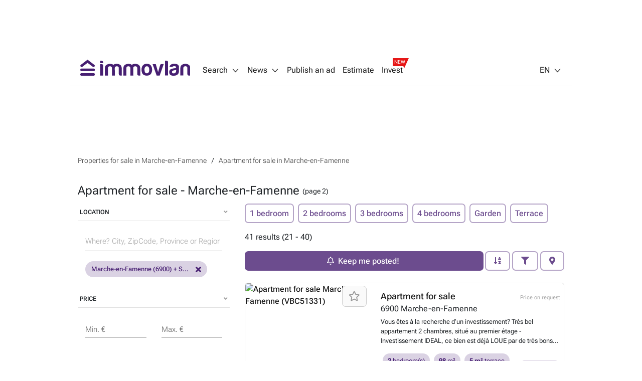

--- FILE ---
content_type: text/html; charset=utf-8
request_url: https://immovlan.be/en/real-estate/apartment/for-sale/marche-en-famenne?page=2
body_size: 18953
content:


<!DOCTYPE html>
<html lang="en">
<head>
    <meta charset="utf-8"/>
    <meta name="viewport" content="width=device-width, initial-scale=1.0, maximum-scale=1.0"/>
    <meta name="apple-itunes-app" content="app-id=968691127">
    <meta name="google-play-app" content="app-id=com.czaam">
    <meta name="p:domain_verify" content="735734281535384549ac78e4353b4147"/>

    
    <meta name="description" content="&#x1F50E; &#x1F3E2; Discover the full real-estate offer of flats for sale    in Marche-en-Famenne &#x2B; more info about your future neighbourhood (&#x1F68C;, &#x1F686;,&#x1F687;,  &#x1F3EB;, &#x1F6CD;&#xFE0F;, &#x1F3E6;, ...). (page 2)" />
    <meta name="keywords" content="apartment,&#x8;for sale,&#x8;Marche-en-Famenne"/>
    <meta name="robots" content="index,follow"/>

    <link rel="canonical" href="https://immovlan.be/en/real-estate/apartment/for-sale/marche-en-famenne?page=2"/>

    <link rel="alternate" hreflang="nl" href="https://immovlan.be/nl/vastgoed/appartement/te-koop/marche-en-famenne?page=2"/>
    <link rel="alternate" hreflang="fr" href="https://immovlan.be/fr/immobilier/appartement/a-vendre/marche-en-famenne?page=2"/>
    <link rel="alternate" hreflang="en" href="https://immovlan.be/en/real-estate/apartment/for-sale/marche-en-famenne?page=2"/>

    <meta name="twitter:card" content="summary"/>
    <meta name="twitter:site" content="@Immovlan_nl"/>
    <meta name="twitter:title" content="Apartment for sale    -  Marche-en-Famenne. Immovlan"/>
    <meta name="twitter:description" content="&#x1F50E; &#x1F3E2; Discover the full real-estate offer of flats for sale    in Marche-en-Famenne &#x2B; more info about your future neighbourhood (&#x1F68C;, &#x1F686;,&#x1F687;,  &#x1F3EB;, &#x1F6CD;&#xFE0F;, &#x1F3E6;, ...)."/>

                <meta property="twitter:image" content="https://api-image.immovlan.be/v1/property/VBC51331/gallery-like-image/Facebook/Landscape?w=800"/>

    <meta property="og:title" content="Apartment for sale    -  Marche-en-Famenne. Immovlan"/>
    <meta property="og:site_name" content="Immovlan"/>
    <meta property="og:type" content="website"/>
    <meta property="og:url" content="https://immovlan.be/en/real-estate/apartment/for-sale/marche-en-famenne?page=2"/>

    <meta property="og:image:alt" content="Apartment for sale    -  Marche-en-Famenne. Immovlan"/>
    <meta property="og:description" content="&#x1F50E; &#x1F3E2; Discover the full real-estate offer of flats for sale    in Marche-en-Famenne &#x2B; more info about your future neighbourhood (&#x1F68C;, &#x1F686;,&#x1F687;,  &#x1F3EB;, &#x1F6CD;&#xFE0F;, &#x1F3E6;, ...)."/>

                <meta property="og:image" content="https://api-image.immovlan.be/v1/property/VBC51331/gallery-like-image/Facebook/Landscape?w=800"/>

    <meta name="cXenseParse:rbf-immovlan-section" content="Resultat" />


    <link rel="preconnect" href="https://www.googletagmanager.com" crossorigin>
    <link rel="preconnect" href="https://securepubads.g.doubleclick.net" crossorigin>
    <link rel="preconnect" href="https://ced.sascdn.com" crossorigin>
    <link rel="dns-prefetch" href="https://www.googletagmanager.com">
    <link rel="dns-prefetch" href="https://securepubads.g.doubleclick.net">
    <link rel="dns-prefetch" href="https://ced.sascdn.com">

    
    <link rel="preconnect" href="http://core-api-service.immovlan.svc.cluster.local">
    <link rel="dns-prefetch" href="http://core-api-service.immovlan.svc.cluster.local">
    <link rel="preconnect" href="http://search-api-service.immovlan.svc.cluster.local">
    <link rel="dns-prefetch" href="http://search-api-service.immovlan.svc.cluster.local">


    <script defer src="https://ced.sascdn.com/tag/3958/smart.js"></script>

    <title>Apartment for sale    -  Marche-en-Famenne. Immovlan (page 2)</title>

    <link rel="icon" href="/favicon.ico"/>

    <link href="/lib/font-awesome/webfonts/fa-brands-400.woff2" as="font" type="font/woff2" rel="preload" crossorigin />
    <link href="/lib/font-awesome/webfonts/fa-regular-400.woff2" as="font" type="font/woff2" rel="preload" crossorigin />
    <link href="/lib/font-awesome/webfonts/fa-solid-900.woff2" as="font" type="font/woff2" rel="preload" crossorigin />

    <link href="/fonts/roboto-flex/roboto-flex-300-normal-latin.woff2" as="font" type="font/woff2" rel="preload" crossorigin />
    <link href="/fonts/roboto-flex/roboto-flex-400-normal-latin.woff2" as="font" type="font/woff2" rel="preload" crossorigin />
    <link href="/fonts/roboto-flex/roboto-flex-500-normal-latin.woff2" as="font" type="font/woff2" rel="preload" crossorigin />
    <link href="/fonts/roboto-flex/roboto-flex-600-normal-latin.woff2" as="font" type="font/woff2" rel="preload" crossorigin />
    <link href="/fonts/roboto-flex/roboto-flex-700-normal-latin.woff2" as="font" type="font/woff2" rel="preload" crossorigin />

    <style>
        /* Roboto Flex - Self-Hosted Font Configuration */
        /* Optimized for performance with font-display: swap */
        @font-face {
            font-family: 'Roboto Flex';
            font-style: normal;
            font-weight: 300;
            font-display: swap;
            src: url('/fonts/roboto-flex/roboto-flex-300-normal-latin.woff2') format('woff2');
            unicode-range: U+0000-00FF, U+0131, U+0152-0153, U+02BB-02BC, U+02C6, U+02DA, U+02DC, U+0304, U+0308, U+0329, U+2000-206F, U+2074, U+20AC, U+2122, U+2191, U+2193, U+2212, U+2215, U+FEFF, U+FFFD;
        }

        @font-face {
            font-family: 'Roboto Flex';
            font-style: normal;
            font-weight: 400;
            font-display: swap;
            src: url('/fonts/roboto-flex/roboto-flex-400-normal-latin.woff2') format('woff2');
            unicode-range: U+0000-00FF, U+0131, U+0152-0153, U+02BB-02BC, U+02C6, U+02DA, U+02DC, U+0304, U+0308, U+0329, U+2000-206F, U+2074, U+20AC, U+2122, U+2191, U+2193, U+2212, U+2215, U+FEFF, U+FFFD;
        }

        @font-face {
            font-family: 'Roboto Flex';
            font-style: normal;
            font-weight: 500;
            font-display: swap;
            src: url('/fonts/roboto-flex/roboto-flex-500-normal-latin.woff2') format('woff2');
            unicode-range: U+0000-00FF, U+0131, U+0152-0153, U+02BB-02BC, U+02C6, U+02DA, U+02DC, U+0304, U+0308, U+0329, U+2000-206F, U+2074, U+20AC, U+2122, U+2191, U+2193, U+2212, U+2215, U+FEFF, U+FFFD;
        }

        @font-face {
            font-family: 'Roboto Flex';
            font-style: normal;
            font-weight: 600;
            font-display: swap;
            src: url('/fonts/roboto-flex/roboto-flex-600-normal-latin.woff2') format('woff2');
            unicode-range: U+0000-00FF, U+0131, U+0152-0153, U+02BB-02BC, U+02C6, U+02DA, U+02DC, U+0304, U+0308, U+0329, U+2000-206F, U+2074, U+20AC, U+2122, U+2191, U+2193, U+2212, U+2215, U+FEFF, U+FFFD;
        }

        @font-face {
            font-family: 'Roboto Flex';
            font-style: normal;
            font-weight: 700;
            font-display: swap;
            src: url('/fonts/roboto-flex/roboto-flex-700-normal-latin.woff2') format('woff2');
            unicode-range: U+0000-00FF, U+0131, U+0152-0153, U+02BB-02BC, U+02C6, U+02DA, U+02DC, U+0304, U+0308, U+0329, U+2000-206F, U+2074, U+20AC, U+2122, U+2191, U+2193, U+2212, U+2215, U+FEFF, U+FFFD;
        }
    </style>

    
    
        <link rel="stylesheet" href="/css/v1/main.min.css?v=JOyTNI8y8x2kN6lat4XkrvyfvYDTNrq1wbKBW1bLyVc" media="all" />
    

    <script>
        var CURRENT_LANGUAGE = 'en';
        var IS_USER_AUTHENTICATED = 'False';
        var MEMBER_ID = '';
        var MEMBER_EMAIL = '';
        var DIDOMI_ENVIRONMENT_KEY = 'jNdfNhGH';
        var GTM_CONTAINER_ID = 'GTM-KKTD42';
        var SMART_SITE_ID = '503022';
        var SMART_NETWORK_ID = '3958';
        var ENVIRONMENT = 'production';
        var DISABLE_LAZY_LOAD = true;
        var DISABLE_DMP = true;
        var INCLUDED_ROUTES_G_TAP = ["/(nl|fr|en)/(project)?detail/.+","/(nl|fr|en)/(vastgoed|real-estate|immobilier).+","/(nl|fr|en)$"];
        var INCLUDED_ROUTES_APP_BANNER = ["/(nl|fr|en)/(project)?detail/.+","/(nl|fr|en)/(vastgoedgids|directory|guideimmobilier).*","/(nl|fr|en)/(vastgoed|real-estate|immobilier).+","/(nl|fr|en)/?$"];
        var APP_BANNER_ENABLED = 'True';

        var layoutParams = new URLSearchParams(window.location.search);
        if (window.ENVIRONMENT === 'production' &&
            !(layoutParams.has('dfplog') || layoutParams.has('forcelog'))) {
            console.group = function () {
            };
            console.log = function () {
            };
        }
    </script>

    <!-- Google Tag Manager -->
    <script>(function (w, d, s, l, i) {
            w[l] = w[l] || [];
            w[l].push({'gtm.start': new Date().getTime(), event: 'gtm.js'});
            var f = d.getElementsByTagName(s)[0], j = d.createElement(s);
            j.async = true;
            j.src = "https://tracking.immovlan.be/qugxoejji.js?" + i;
            f.parentNode.insertBefore(j, f);
        })(window, document, 'script', 'dataLayer', 'i=AA5XIjs1Sj4iPi5RXV4RSFtEW0MLFlocBAcFEwMZCVsLDw%3D%3D');</script>
    <!-- End Google Tag Manager -->

    

    <style>
        #rossel-leader-top.minHeight { min-height: 100px; }

        @media (min-width: 992px) {
            body.topPadding { padding-top: 102px; }

            #main_container.minWidth {
                margin: auto;
                max-width: 1000px;
            }

            #rossel-leader-top.minHeight { min-height: 90px; }
        }

        .similar-products {
            position: relative;
        }
    </style>

    

    
        <link rel="stylesheet" href="/css/mdb-search.min.css?v=97nbBOURRGXYrcQHqAqBLnaZR0H4SyjLJvx7mCYYTHI" media="all" />
        <link rel="stylesheet" href="/css/search-list.min.css?v=6o2-owQorySi6Gto6wOgQcTVJMOd9YDT0L1m3msxY0o" />
    


    <script type="application/ld&#x2B;json">
        {
            "@context": "https://schema.org",
            "@type": "Organization",
            "name": "Immovlan",
            "url": "https://immovlan.be",
            "logo": {
                "@type": "ImageObject",
                "url": "https://immovlan.be/images/v2/logo.svg"
            },
            "description": "Discover all real estate for sale and for rent: houses, apartments, businesses, garages, offices, land for agriculture or development, student rooms, studios and many other properties.",
            "aggregateRating": {
              "type": "AggregateRating",
              "ratingValue": "4.6",
              "reviewCount": "4482"
            }
        }
    </script>

    

    <!-- Start of HubSpot Embed Code -->
    <script type="text/javascript" id="hs-script-loader" async defer src="https://js-eu1.hs-scripts.com/26946534.js"></script>
    <!-- End of HubSpot Embed Code -->

</head>
<body class="en-lang  topPadding">

<!-- Google Tag Manager (noscript) -->
<noscript>
    <iframe src="https://tracking.immovlan.be/ns.html?id=GTM-KKTD42" height="0" width="0"
            style="display:none;visibility:hidden"></iframe>
</noscript>
<!-- End Google Tag Manager (noscript) -->


<div id="main_container" class="d-flex flex-column minWidth">
    <div class="wall-left"></div>
    <div class="wall-right"></div>
    <div id="rossel-oop" style="height: 0;"></div>

    <header class="sticky-content" data-offsettop="0">
        


<div class="navbar">
    <a href="/en">
      <img src="/images/v2/logo.svg" id="logo" alt="immovlan" />
    </a>
    <i class="mi mi-md mi-open-menu"></i>
    <div class="menu">
        <nav class="nav-left">
            <ul>
                <li class="dropdown_1st" id="myDropdown">
                    <span class="dropbtn">Search<i class="mi mi-arrow-b margin-left-05"></i></span>
                    <ul>
                        <li>
                            <a href="/en">In Belgium</a>
                        </li>
                        <li>
                            <a id="search-by-vlan-code-link" href="/en#search-by-vlan-code">Immovlan code</a>
                        </li>
                        <li>
                            <a href="/en/directory">Find a pro</a>
                        </li>
                        <li class="dropdown_2nd">
                            <span>Abroad</span>
                            <ul>
                                <li>
                                    <a href="/en/international/real-estate/france">France</a>
                                </li>
                                <li>
                                    <a href="/en/international/real-estate/spain">Spain</a>
                                </li>
                                <li>
                                    <a href="/en/international/real-estate/italy">Italy</a>
                                </li>
                                <li>
                                    <a href="/en/international/real-estate/the-netherlands">The Netherlands</a>
                                </li>
                                <li>
                                    <a href="/en/international/real-estate/luxemburg">Luxemburg</a>
                                </li>
                                <li>
                                    <a href="/en/international/real-estate/overview">Other</a>
                                </li>
                            </ul>
                        </li>
                        <li>
                            <a href="https://help.immovlan.be/en/wikimmovlan"
                               target="_blank"
                               rel="nofollow">Help</a>
                        </li>
                    </ul>
                </li>

                <li class="dropdown_1st" id="myDropdown">
                    <span class="dropbtn">News<i class="mi mi-arrow-b margin-left-05"></i></span>
                    <ul>
                        <li>
                            <a href="/en/content">Real estate news</a>
                        </li>
                            <li>
                                <a href="/en/content/real-estate-guides">Guides</a>
                            </li>
                            <li>
                                <a href="/en/content/practical-tips">Practical tips</a>
                            </li>
                            <li>
                                <a href="/en/content/energy">Energy</a>
                            </li>
                            <li>
                                <a href="/en/content/innovation-technology">Innovations - technology</a>
                            </li>
                            <li>
                                <a href="/en/content/news">News</a>
                            </li>
                            <li>
                                <a href="/en/content/finance">Finance</a>
                            </li>
                            <li>
                                <a href="/en/content/legal">Legal</a>
                            </li>
                    </ul>
                </li>

                <li>
                    <a rel="nofollow" href="/en/ad">
                        Publish an ad
                    </a>
                </li>

                <li>
                    <a rel="nofollow" href="/en/valuate">
                        Estimate
                    </a>
                </li>

                <li>
                    <a rel="nofollow" class="with-new-tag" href="/en/invest">
                        Invest
                        <span class="new-tag-container">
                            <span class="new-tag-content">NEW</span>
                        </span>
                    </a>
                </li>
            </ul>
        </nav>
        <nav class="nav-right">
            <ul>
                <li>
                    <div id="login-partial-container"></div>
                </li>
                <li class="dropdown_1st lang-menu">
                    


    <span class="dropbtn">EN<i class="mi mi-arrow-b margin-left-05"></i></span>
    <ul>
                <li class="">
                    <a href="https://immovlan.be/nl/vastgoed/appartement/te-koop/marche-en-famenne?page=2">NL</a>
                </li>
                <li class="">
                    <a href="https://immovlan.be/fr/immobilier/appartement/a-vendre/marche-en-famenne?page=2">FR</a>
                </li>
                <li class="lng-active">
                    <a href="https://immovlan.be/en/real-estate/apartment/for-sale/marche-en-famenne?page=2">EN</a>
                </li>
    </ul>

                </li>
            </ul>
        </nav>
    </div>
</div>
        
    </header>

    <div class="container pb-3 flex-grow">

        <div id="browser-support-container"></div>

        






<div id="rossel-leader-top" class="text-center my-3 minHeight"></div>

<div class="row no-gutters mt-3">
    <div class="col-12">

        <div id="meta-results">
            
    <script type="application/ld&#x2B;json">
    {
        "@context": "https://schema.org",
        "@type": "BreadcrumbList",
        "numberOfItems": 2,
        "itemListElement": [
                 {
                  "@type": "ListItem",
                  "position": 1,
                  "item": {
                      "@id": "https://immovlan.be/en/search/list?urlcity=marche-en-famenne&amp;transactiontypes=for-sale,in-public-sale&amp;propertytypes=house,apartment",
                      "name": "Properties for sale in Marche-en-Famenne"
                  }
                 } ,
                 {
                  "@type": "ListItem",
                  "position": 2,
                  "item": {
                      "@id": "https://immovlan.be/en/real-estate/apartment/for-sale/marche-en-famenne",
                      "name": "Apartment for sale in Marche-en-Famenne"
                  }
                 } 
        ]
    }
    </script>
    <nav aria-label="breadcrumb" class="breadcrumb mt-2 d-none d-md-flex">
        <ol>
                <li>
                    <a href="https://immovlan.be/en/search/list?urlcity=marche-en-famenne&amp;transactiontypes=for-sale,in-public-sale&amp;propertytypes=house,apartment"
                       title="Properties for sale in Marche-en-Famenne"
                       rel="nofollow">
                        <span>Properties for sale in Marche-en-Famenne</span>
                    </a>
                </li>
                <li>
                    <a href="https://immovlan.be/en/real-estate/apartment/for-sale/marche-en-famenne"
                       title="Apartment for sale in Marche-en-Famenne"
                       rel="">
                        <span>Apartment for sale in Marche-en-Famenne</span>
                    </a>
                </li>
        </ol>
    </nav>
    <nav aria-label="breadcrumb" class="breadcrumb mt-2 d-lg-none d-flex">
        <ol>
                <li>
                    <a href="https://immovlan.be/en/real-estate/apartment/for-sale/marche-en-famenne"
                       title="Apartment for sale in Marche-en-Famenne"
                       rel="">
                        <span>Apartment for sale in Marche-en-Famenne</span>
                    </a>
                </li>
        </ol>
    </nav>

<div class="row">
    <div class="col-12">
        <h1>
            Apartment for sale    -  Marche-en-Famenne
                <small>(page 2)</small>
        </h1>
    </div>
</div>
        </div>

        <div class="row">
            <div class="col-sm-12 col-md-6 col-lg-4 d-none d-md-flex">
                <aside id="filter-results">

                    <div id="propertytype-facets"></div>

                    <div id="transactiontype-facets"></div>

                    
<div class="card mb-1 d-none d-md-flex" id="location-autocomplete-card">
    <div class="card-header text-uppercase accordion-button" id="location-autocomplete-card-header" aria-expanded="true" aria-controls="location-autocomplete-card-body" data-target="#location-autocomplete-card-body" data-toggle="collapse">
        Location
        <div class="float-right grey-text"><i class="fas fa-angle-down"></i></div>
    </div>
    <div class="container collapse show" id="location-autocomplete-card-body" aria-labelledby="location-autocomplete-card-header" data-parent="#location-autocomplete-card">
        <div class="card-body">
            <div class="form-input input-group pt-1 mt-1">
                <input type="search" placeholder="Where? City, ZipCode, Province or Region" class="form-control mdb-autocomplete px-0 chips-input" autocomplete="off" name="search" style="width: 100%;">
            </div>
            <div class="chips-placeholder"></div>
        </div>
    </div>
</div>

                    
    <div class="card mb-1 d-none d-md-flex" id="price-range-card">
        <div class="card-header text-uppercase accordion-button" id="price-range-card-header" aria-expanded="true" aria-controls="price-range-card-body" data-target="#price-range-card-body" data-toggle="collapse">
            Price
            <div class="float-right grey-text"><i class="fas fa-angle-down"></i></div>
        </div>
        <div class="container collapse show" id="price-range-card-body" aria-labelledby="price-range-card-header" data-parent="#price-range-card">
            <div class="card-body">
                <div class="row">
                    <div class="col">
                        <div class="form-input">
                            <input type="number" id="price-range-from" class="form-control" />
                            <label class="form-label " for="price-range-from">Min. &#x20AC;</label>
                        </div>
                    </div>
                    <div class="col">
                        <div class="form-input">
                            <input type="number" id="price-range-to" class="form-control" />
                            <label class="form-label " for="price-range-to">Max. &#x20AC;</label>
                        </div>
                    </div>
                </div>
            </div>
        </div>
    </div>


                    <div id="epc-rating-facets"></div>

                    
    <div class="card mb-1 d-none d-md-flex" id="bedroom-range-card">
        <div class="card-header text-uppercase accordion-button" id="bedroom-range-card-header" aria-expanded="true" aria-controls="bedroom-range-card-body" data-target="#bedroom-range-card-body" data-toggle="collapse">
            Bedrooms
            <div class="float-right grey-text"><i class="fas fa-angle-down"></i></div>
        </div>
        <div class="container collapse show" id="bedroom-range-card-body" aria-labelledby="bedroom-range-card-header" data-parent="#bedroom-range-card">
            <div class="card-body">
                <div class="row">
                    <div class="col">
                        <div class="form-input">
                            <input type="number" id="bedroom-range-from" class="form-control" />
                            <label class="form-label " for="bedroom-range-from">Min.</label>
                        </div>
                    </div>
                    <div class="col">
                        <div class="form-input">
                            <input type="number" id="bedroom-range-to" class="form-control" />
                            <label class="form-label " for="bedroom-range-to">Max.</label>
                        </div>
                    </div>
                </div>
            </div>
        </div>
    </div>



                    <div class="button button-secondary button-block mb-3"
                         id="btn-advanced-filters-modal"
                         data-toggle="modal"
                         data-target="advanced-filters-modal">
                        <i class="fas fa-filter space" aria-hidden="true"></i>More criteria
                        <span id="badge-filter-count-sidebar" class="invisible "></span>
                    </div>

                    


<div class="card mb-3 d-none d-md-flex" id="alert-box-card">
    <div class="container">
        <div class="row margin-bottom-15 margin-bottom-lg-0 modal-info">
            <p>
                <b>Get notified as soon as a new property matching your search appears!</b><br/>
                Receive an email each time there&#x27;s a property that meets your criteria!
            </p>
                <button id="create-alert-button" class="button button-block button-secondary" data-can-create-alert="True">
                    Keep me posted!
                </button>
        </div>
    </div>
</div>

                </aside>
            </div>

            <div class="col-sm-12 col-md-6 col-lg-8">

                <section id="search-results" style="position: relative;">
                    


<style>
    .btn-contact-property * { pointer-events: none; }

    .lazy-img {
        max-width: 100%;
        width: 100%;
    }
</style>

    <div id="search-loader"></div>
    <div class="row">
        <div class="col-12 mb-2 spotlight-button-container ">
            <a data-value-from="1" data-value-to="1" class="button button-secondary text-nowrap margin-bottom-05 margin-right-05 bedroom-shortcut">1 bedroom</a>
            <a data-value-from="2" data-value-to="2" class="button button-secondary text-nowrap margin-bottom-05 margin-right-05 bedroom-shortcut">2 bedrooms</a>
            <a data-value-from="3" data-value-to="3" class="button button-secondary text-nowrap margin-bottom-05 margin-right-05 bedroom-shortcut">3 bedrooms</a>
            <a data-value-from="4" data-value-to="4" class="button button-secondary text-nowrap margin-bottom-05 margin-right-05 bedroom-shortcut">4 bedrooms</a>
            <a data-value-tag="hasgarden" class="button button-secondary text-nowrap margin-bottom-05 margin-right-05 tag-shortcut">Garden</a>
            <a data-value-tag="hasterrace" class="button button-secondary text-nowrap margin-bottom-05 margin-right-05 tag-shortcut">Terrace</a>
        </div>
    </div>
        <div class="row">
            <div class="col-12 mb-2">
41&nbsp;results&nbsp;(21&nbsp;-&nbsp;40)            </div>
        </div>
    <div class="row py-2 mb-3 sticky-content bg-white sticky-action-bar" data-offsettop="68">
        <div class="col-12" id="filter-top">
            <div class="button-group w-100" role="group">
                            <button id="create-alert-button-top" class="button button-primary flex-button text-nowrap alert-button-top-container mr-1">
                                <i class="fa fa-bell space"></i><span class="m-1">Keep me posted!</span>
                            </button>

                <button class="button button-secondary dropdown-toggle px-3 text-nowrap  "
                        type="button"
                        id="dropdownSearchButton"
                        data-toggle="dropdown"
                        aria-expanded="false">
                    <i class="fas fa-sort-alpha-down " aria-hidden="true"></i>
                </button>
                

                <ul class="dropdown-menu dropdown-menu-right sorting text-nowrap" aria-labelledby="dropdownSearchButton">
                    <li>
                        <a class="dropdown-item active" data-value-field="" data-value-direction="" rel="nofollow" href="/en/real-estate/apartment/for-sale/marche-en-famenne">Recent ads</a>
                    </li>
                    <li>
                        <a class="dropdown-item " data-value-field="price" data-value-direction="ascending" rel="nofollow" href="/en/real-estate/apartment/for-sale/marche-en-famenne?sortby=price&amp;sortdirection=ascending">Price (low to high)</a>
                    </li>
                    <li>
                        <a class="dropdown-item " data-value-field="price" data-value-direction="descending" rel="nofollow" href="/en/real-estate/apartment/for-sale/marche-en-famenne?sortby=price&amp;sortdirection=descending">Price (high to low)</a>
                    </li>
                    <li>
                        <a class="dropdown-item " data-value-field="nrOfBedrooms" data-value-direction="ascending" rel="nofollow" href="/en/real-estate/apartment/for-sale/marche-en-famenne?sortby=nrofbedrooms&amp;sortdirection=ascending">Bedrooms (low to high)</a>
                    </li>
                    <li>
                        <a class="dropdown-item " data-value-field="nrOfBedrooms" data-value-direction="descending" rel="nofollow" href="/en/real-estate/apartment/for-sale/marche-en-famenne?sortby=nrofbedrooms&amp;sortdirection=descending">Bedrooms (high to low)</a>
                    </li>
                    <li>
                        <a class="dropdown-item " data-value-field="totalSurface" data-value-direction="ascending" rel="nofollow" href="/en/real-estate/apartment/for-sale/marche-en-famenne?sortby=totalsurface&amp;sortdirection=ascending">Surface (low to high)</a>
                    </li>
                    <li>
                        <a class="dropdown-item " data-value-field="totalSurface" data-value-direction="descending" rel="nofollow" href="/en/real-estate/apartment/for-sale/marche-en-famenne?sortby=totalsurface&amp;sortdirection=descending">Surface (high to low)</a>
                    </li>
                    <li>
                        <a class="dropdown-item " data-value-field="zipCode" data-value-direction="ascending" rel="nofollow" href="/en/real-estate/apartment/for-sale/marche-en-famenne?sortby=zipcode&amp;sortdirection=ascending">Zip code (low to high)</a>
                    </li>
                    <li>
                        <a class="dropdown-item " data-value-field="zipCode" data-value-direction="descending" rel="nofollow" href="/en/real-estate/apartment/for-sale/marche-en-famenne?sortby=zipcode&amp;sortdirection=descending">Zip code (high to low)</a>
                    </li>
                </ul>

                <button class="button button-secondary ml-1 px-3  text-nowrap"
                        id="btn-filters-modal-mobile"
                        data-toggle="modal"
                        data-target="advanced-filters-modal">
                    <i class="fas fa-filter " aria-hidden="true"></i>
                    <span id="badge-filter-count-sidebar" class=""></span>
                </button>

                        <a class="button button-secondary ml-1 px-3  text-nowrap " id="viewOnMap" rel="nofollow">
                            <i class="fas fa-map-marker-alt" aria-hidden="true"></i>
                        </a>
            </div>
        </div>
    </div>
        <link rel="preload" as="image" href="https://api-image.immovlan.be/v1/property/VBC51331/thumbnail-webp/Medium?h=280"/>
            <article itemscope itemtype="http://schema.org/Apartment"
                     data-url="https://immovlan.be/en/detail/apartment/for-sale/6900/marche-en-famenne/vbc51331"
                     class="list-view-item mb-3 card card-border ">
                <div class="row">
                    <div class="col-lg-5 card-image ">


                        <div class="media-pic">
                            <a href="https://immovlan.be/en/detail/apartment/for-sale/6900/marche-en-famenne/vbc51331" title="Apartment for sale Marche-en-Famenne (VBC51331)" rel="nofollow">
                                <div class="media-pic-wrapper">
                                    <img class="centered-and-cropped lazyload" alt="Apartment for sale Marche-en-Famenne (VBC51331)" title="Apartment for sale Marche-en-Famenne (VBC51331)" src="/images/nopic.svg" data-src="https://api-image.immovlan.be/v1/property/VBC51331/thumbnail-webp/Medium?h=280" itemprop="photo" content="https://api-image.immovlan.be/v1/property/VBC51331/thumbnail-webp/Medium?h=280" />


                                    
                                </div>
                            </a>
                        </div>


                            <div class="favorite favorite-top-right">
                                <button class="button btn-favorite" data-value-id="VBC51331" aria-label="Save this property" title="Add to favorites">
                                    <i class="far fa-star"></i>
                                </button>
                            </div>

                    </div>
                    <div class="col-lg-7 pl-lg-0">
                        <div class="card-body position-relative ">
                            <div class="clearfix position-relative">
                                <div class="float-right text-right mt-1">

                                        <span class="prefix grey-text text-right">Price on request</span>
                                        <strong class="list-item-price"></strong>

                                </div>
                                <div class="long-and-truncated">
                                    <h2 class="card-title ellipsis pr-2 mt-1 mb-0" itemprop="name">

                                            <a href="https://immovlan.be/en/detail/apartment/for-sale/6900/marche-en-famenne/vbc51331" title="Apartment for sale" rel="nofollow">Apartment for sale</a>

                                    </h2>
                                </div>
                                <p class="mb-1 wp-75" itemprop="address" itemscope itemtype="http://schema.org/PostalAddress">
                                    <span itemprop="postalCode">6900</span>
                                    <span itemprop="addressLocality">Marche-en-Famenne</span>
                                </p>


                            </div>

                            <p class="list-item-description mb-3">
                                <span itemprop="description"><strong></strong>Vous &#xEA;tes &#xE0; la recherche d&#x2019;un investissement? Tr&#xE8;s bel appartement 2 chambres, situ&#xE9; au premier &#xE9;tage - Investissement IDEAL, ce bien est d&#xE9;j&#xE0; LOUE par de tr&#xE8;s bons locataires. Id&#xE9;alement situ&#xE9;, &#xE0; proximit&#xE9; du centre-ville, cet appartement est lumineux, spacieux et confortable. Il b&#xE9;n&#xE9;ficie d&#x2019;un PEB A gr&#xE2;ce &#xE0; une isolation acoustique et thermique sup&#xE9;rieure. De plus, vous r&#xE9;duirez rigoureusement votre consommation &#xE9;nerg&#xE9;tique gr&#xE2;ce aux panneaux solaires et photovolta&#xEF;ques plac&#xE9;s en toiture. Infos et rdv : ### - ### .&nbsp;<a href="https://immovlan.be/en/detail/apartment/for-sale/6900/marche-en-famenne/vbc51331" rel="nofollow">Want to know more?</a></span>
                            </p>

                                <div class="list-item-details owner-logo-space">
                                    <div class="d-flex justify-content-start flex-wrap mx-1">
                                            <span class="property-highlight margin-bottom-05 margin-right-05">
                                                <strong>2</strong>
                                                Bedroom(s)
                                            </span>
                                            <span class="property-highlight margin-bottom-05 margin-right-05">
                                                <strong>98</strong>
                                                 m&#xB2;
                                            </span>
                                            <span class="property-highlight margin-bottom-05 margin-right-05">
                                                <strong>5 m&#xB2;</strong>
                                                Terrace
                                            </span>
                                    </div>
                                </div>

                                <div class="owner-logo">
                                        <div class="owner-logo-url" data-value-url="/tracking/prouser/logo-click/goto?proUserId=42879&amp;language=en" data-value-id="42879">
                                            <img src="https://api-image.immovlan.be/v1/prouser/IN00564489/logo/English/webp/Small" alt="HOUYOUX CONSTRUCTIONS" title="HOUYOUX CONSTRUCTIONS" />
                                        </div>
                                </div>

                        </div>
                        
                        <!--DESKTOP-->
                            <div class="btn-group d-none d-lg-flex">
                                    <div class="button button-primary mt-auto text-capitalize flex-button btn-contact-property" data-value-id="VBC51331">contact</div>
                                <a class="button button-secondary mt-auto ml-2 text-capitalize flex-button" href="https://immovlan.be/en/detail/apartment/for-sale/6900/marche-en-famenne/vbc51331" rel="nofollow">details</a>
                            </div>                            

                        <!--MOBILE-->
                            <div class="btn-group d-flex d-lg-none">
                                    <div class="button button-primary button-with-icon button-no-radius mt-auto flex-button btn-contact-property"
                                         data-value-id="VBC51331" aria-label="Contact by email">
                                        <i class="mi mi-mail mi-white"></i> <span class="text-truncate">Email</span>
                                    </div>

                                    <div class="button button-lg button-secondary button-with-icon button-no-radius mt-auto flex-button contact-by-phone-button"
                                         data-value-id="VBC51331"
                                         data-value-property-id="10123857"
                                         data-value-project-id=""
                                         data-value-prouser-id="42879"
                                         data-value-prouser-types="estateAgents,retail"
                                         data-value-prouser-type="estateAgents">
                                        <i class="mi mi-phone mi-primary"></i> <span class="text-truncate">Call</span>
                                    </div>
                            </div>                            

                        <meta itemprop="numberOfBedrooms" content="2" />
                        <meta itemprop="numberOfBathroomsTotal" content="1" />
                    </div>
                </div>
            </article>
            <script type="application/ld&#x2B;json">
                {
                    "@context": "https://schema.org",
                    "@type": "RealEstateListing",
                    "datePosted": "2025-03-20T13:07:37.0000000"
                }
            </script>
                <script type="application/ld&#x2B;json">
                    {
                        "@context": "https://schema.org",
                        "@type": "BuyAction",
                        "price": "",
                        "priceCurrency": "EUR"
                    }
                </script>
            <article itemscope itemtype="http://schema.org/Apartment"
                     data-url="https://immovlan.be/en/detail/apartment/for-sale/6900/marche-en-famenne/vbb09940"
                     class="list-view-item mb-3 card card-border ">
                <div class="row">
                    <div class="col-lg-5 card-image ">


                        <div class="media-pic">
                            <a href="https://immovlan.be/en/detail/apartment/for-sale/6900/marche-en-famenne/vbb09940" title="Apartment for sale Marche-en-Famenne (VBB09940)" rel="nofollow">
                                <div class="media-pic-wrapper">
                                    <img class="centered-and-cropped lazyload" alt="Apartment for sale Marche-en-Famenne (VBB09940)" title="Apartment for sale Marche-en-Famenne (VBB09940)" src="/images/nopic.svg" data-src="https://api-image.immovlan.be/v1/property/VBB09940/thumbnail-webp/Medium?h=280" itemprop="photo" content="https://api-image.immovlan.be/v1/property/VBB09940/thumbnail-webp/Medium?h=280" />


                                    
                                </div>
                            </a>
                        </div>


                            <div class="favorite favorite-top-right">
                                <button class="button btn-favorite" data-value-id="VBB09940" aria-label="Save this property" title="Add to favorites">
                                    <i class="far fa-star"></i>
                                </button>
                            </div>

                    </div>
                    <div class="col-lg-7 pl-lg-0">
                        <div class="card-body position-relative ">
                            <div class="clearfix position-relative">
                                <div class="float-right text-right mt-1">

                                        <span class="prefix grey-text text-right"></span>
                                        <strong class="list-item-price">276&#x202F;000 &#x20AC;</strong>
                                            <div class="transaction-box d-block">
                                                <div class="transaction-type active ncp"
                                                     data-toggle="tooltip"
                                                     data-placement="top"
                                                     title="New construction">
                                                </div>
                                            </div>

                                </div>
                                <div class="long-and-truncated">
                                    <h2 class="card-title ellipsis pr-2 mt-1 mb-0" itemprop="name">

                                            <a href="https://immovlan.be/en/detail/apartment/for-sale/6900/marche-en-famenne/vbb09940" title="Apartment for sale (New construction project)" rel="nofollow">Apartment for sale (New construction project)</a>

                                    </h2>
                                </div>
                                <p class="mb-1 wp-75" itemprop="address" itemscope itemtype="http://schema.org/PostalAddress">
                                    <span itemprop="postalCode">6900</span>
                                    <span itemprop="addressLocality">Marche-en-Famenne</span>
                                </p>


                            </div>

                            <p class="list-item-description mb-3">
                                <span itemprop="description"><strong></strong>OFFRE de lancement - 12.100&#x20AC; offerts pour une acquisition avant juin 2024 Id&#xE9;alement situ&#xE9; &#xE0; proximit&#xE9; de la Gare et du centre-ville de Marche-en-Famenne, le projet &#xAB;Les hauts de la gare&#xBB; est une petite copropri&#xE9;t&#xE9; comprenant 2 immeubles de 8 unit&#xE9;s chacun. Spacieux et lumineux, ces appartements &#xAB; derni&#xE8;re g&#xE9;n&#xE9;ration &#xBB; sont con&#xE7;us avec des mat&#xE9;riaux de grande qualit&#xE9;, aux finitions soign&#xE9;es, r&#xE9;pondant aux exigences de confort les plus pointues. Les appartements ont parfaitement &#xE9;t&#xE9; agenc&#xE9;s par le bureau d&#x2019;architecture Pulsar, afin d&#x2019;offrir de tr&#xE8;s belles surfaces de r&#xE9;ception donnant imm&#xE9;diatement acc&#xE8;s aux terrasse et jardins. Une attention particuli&#xE8;re a &#xE9;t&#xE9; apport&#xE9;e sur l&#x27;isolation acoustique et thermique du b&#xE2;timent afin de limiter au maximum les consommations &#xE9;nerg&#xE9;tiques (PEB pr&#xE9;visionnel B). Ch&#xE2;ssis double vitrage en PVC, Ventilation syst&#xE8;me C&#x2B;, ascenseur, vid&#xE9;ophone. Parkings int&#xE9;rieurs &amp; ext&#xE9;rieurs &#x2B; cave disponibles en suppl&#xE9;ment. Profitez de cette premi&#xE8;re phase de vente pour r&#xE9;server l&#x2019;appartement de votre choix et le personnaliser selon vos souhaits. La vente de ces appartements est soumise au r&#xE9;gime TVA 21% sur la construction et 12,5% de droits d&#x27;enregistrement sur le terrain. D&#xE9;couvrir le projet : ### Int&#xE9;ress&#xE9;(e) ? Contactez Benoit pour plus d&#x2019;informations : ### &#x2013; ###&nbsp;<a href="https://immovlan.be/en/detail/apartment/for-sale/6900/marche-en-famenne/vbb09940" rel="nofollow">Want to know more?</a></span>
                            </p>

                                <div class="list-item-details owner-logo-space">
                                    <div class="d-flex justify-content-start flex-wrap mx-1">
                                            <span class="property-highlight margin-bottom-05 margin-right-05">
                                                <strong>2</strong>
                                                Bedroom(s)
                                            </span>
                                            <span class="property-highlight margin-bottom-05 margin-right-05">
                                                <strong>96</strong>
                                                 m&#xB2;
                                            </span>
                                            <span class="property-highlight margin-bottom-05 margin-right-05">
                                                <strong>10 m&#xB2;</strong>
                                                Terrace
                                            </span>
                                    </div>
                                </div>

                                <div class="owner-logo">
                                        <div class="owner-logo-url" data-value-url="/tracking/prouser/logo-click/goto?proUserId=44711&amp;language=en" data-value-id="44711">
                                            <img src="https://api-image.immovlan.be/v1/prouser/VLAN96054425/logo/English/webp/Small" alt="BY THE WAY LOUISE" title="BY THE WAY LOUISE" />
                                        </div>
                                </div>

                        </div>
                        
                        <!--DESKTOP-->
                            <div class="btn-group d-none d-lg-flex">
                                    <div class="button button-primary mt-auto text-capitalize flex-button btn-contact-property" data-value-id="VBB09940">contact</div>
                                <a class="button button-secondary mt-auto ml-2 text-capitalize flex-button" href="https://immovlan.be/en/detail/apartment/for-sale/6900/marche-en-famenne/vbb09940" rel="nofollow">details</a>
                            </div>                            

                        <!--MOBILE-->
                            <div class="btn-group d-flex d-lg-none">
                                    <div class="button button-primary button-with-icon button-no-radius mt-auto flex-button btn-contact-property"
                                         data-value-id="VBB09940" aria-label="Contact by email">
                                        <i class="mi mi-mail mi-white"></i> <span class="text-truncate">Email</span>
                                    </div>

                                    <div class="button button-lg button-secondary button-with-icon button-no-radius mt-auto flex-button contact-by-phone-button"
                                         data-value-id="VBB09940"
                                         data-value-property-id="9671514"
                                         data-value-project-id=""
                                         data-value-prouser-id="44711"
                                         data-value-prouser-types="estateAgents"
                                         data-value-prouser-type="estateAgents">
                                        <i class="mi mi-phone mi-primary"></i> <span class="text-truncate">Call</span>
                                    </div>
                            </div>                            

                        <meta itemprop="numberOfBedrooms" content="2" />
                        <meta itemprop="numberOfBathroomsTotal" content="1" />
                    </div>
                </div>
            </article>
            <script type="application/ld&#x2B;json">
                {
                    "@context": "https://schema.org",
                    "@type": "RealEstateListing",
                    "datePosted": "2024-04-24T12:38:56.0000000"
                }
            </script>
                <script type="application/ld&#x2B;json">
                    {
                        "@context": "https://schema.org",
                        "@type": "BuyAction",
                        "price": "276000",
                        "priceCurrency": "EUR"
                    }
                </script>



        <div class="card mb-3 d-flex" id="alert-box-card">
            <div class="container">
                <div class="row margin-bottom-15 margin-bottom-lg-0 modal-info">
                    <div class="col-lg-7">Be the first to know about a new opportunity. <strong>Set alerts</strong> on your search criteria and lets us do the work.</div>
                    <div class="col-lg-5 margin-top-05 margin-top-lg-0">
                        <button class="create-alert-button-block button-block button button-secondary">
                            Keep me posted!
                        </button>
                    </div>
                </div>
            </div>
        </div>
            <article itemscope itemtype="http://schema.org/Apartment"
                     data-url="https://immovlan.be/en/detail/apartment/for-sale/6900/marche-en-famenne/vbb09939"
                     class="list-view-item mb-3 card card-border ">
                <div class="row">
                    <div class="col-lg-5 card-image ">


                        <div class="media-pic">
                            <a href="https://immovlan.be/en/detail/apartment/for-sale/6900/marche-en-famenne/vbb09939" title="Apartment for sale Marche-en-Famenne (VBB09939)" rel="nofollow">
                                <div class="media-pic-wrapper">
                                    <img class="centered-and-cropped lazyload" alt="Apartment for sale Marche-en-Famenne (VBB09939)" title="Apartment for sale Marche-en-Famenne (VBB09939)" src="/images/nopic.svg" data-src="https://api-image.immovlan.be/v1/property/VBB09939/thumbnail-webp/Medium?h=280" itemprop="photo" content="https://api-image.immovlan.be/v1/property/VBB09939/thumbnail-webp/Medium?h=280" />


                                    
                                </div>
                            </a>
                        </div>


                            <div class="favorite favorite-top-right">
                                <button class="button btn-favorite" data-value-id="VBB09939" aria-label="Save this property" title="Add to favorites">
                                    <i class="far fa-star"></i>
                                </button>
                            </div>

                    </div>
                    <div class="col-lg-7 pl-lg-0">
                        <div class="card-body position-relative ">
                            <div class="clearfix position-relative">
                                <div class="float-right text-right mt-1">

                                        <span class="prefix grey-text text-right"></span>
                                        <strong class="list-item-price">252&#x202F;000 &#x20AC;</strong>
                                            <div class="transaction-box d-block">
                                                <div class="transaction-type active ncp"
                                                     data-toggle="tooltip"
                                                     data-placement="top"
                                                     title="New construction">
                                                </div>
                                            </div>

                                </div>
                                <div class="long-and-truncated">
                                    <h2 class="card-title ellipsis pr-2 mt-1 mb-0" itemprop="name">

                                            <a href="https://immovlan.be/en/detail/apartment/for-sale/6900/marche-en-famenne/vbb09939" title="Apartment for sale (New construction project)" rel="nofollow">Apartment for sale (New construction project)</a>

                                    </h2>
                                </div>
                                <p class="mb-1 wp-75" itemprop="address" itemscope itemtype="http://schema.org/PostalAddress">
                                    <span itemprop="postalCode">6900</span>
                                    <span itemprop="addressLocality">Marche-en-Famenne</span>
                                </p>


                            </div>

                            <p class="list-item-description mb-3">
                                <span itemprop="description"><strong></strong>OFFRE de lancement - 12.100&#x20AC; offerts pour une acquisition avant juin 2024 Id&#xE9;alement situ&#xE9; &#xE0; proximit&#xE9; de la Gare et du centre-ville de Marche-en-Famenne, le projet &#xAB;Les hauts de la gare&#xBB; est une petite copropri&#xE9;t&#xE9; comprenant 2 immeubles de 8 unit&#xE9;s chacun. Spacieux et lumineux, ces appartements &#xAB; derni&#xE8;re g&#xE9;n&#xE9;ration &#xBB; sont con&#xE7;us avec des mat&#xE9;riaux de grande qualit&#xE9;, aux finitions soign&#xE9;es, r&#xE9;pondant aux exigences de confort les plus pointues. Les appartements ont parfaitement &#xE9;t&#xE9; agenc&#xE9;s par le bureau d&#x2019;architecture Pulsar, afin d&#x2019;offrir de tr&#xE8;s belles surfaces de r&#xE9;ception donnant imm&#xE9;diatement acc&#xE8;s aux terrasse et jardins. Une attention particuli&#xE8;re a &#xE9;t&#xE9; apport&#xE9;e sur l&#x27;isolation acoustique et thermique du b&#xE2;timent afin de limiter au maximum les consommations &#xE9;nerg&#xE9;tiques (PEB pr&#xE9;visionnel B). Ch&#xE2;ssis double vitrage en PVC, Ventilation syst&#xE8;me C&#x2B;, ascenseur, vid&#xE9;ophone. Parkings int&#xE9;rieurs &amp; ext&#xE9;rieurs &#x2B; cave disponibles en suppl&#xE9;ment. Profitez de cette premi&#xE8;re phase de vente pour r&#xE9;server l&#x2019;appartement de votre choix et le personnaliser selon vos souhaits. La vente de ces appartements est soumise au r&#xE9;gime TVA 21% sur la construction et 12,5% de droits d&#x27;enregistrement sur le terrain. D&#xE9;couvrir le projet : ### Int&#xE9;ress&#xE9;(e) ? Contactez Benoit pour plus d&#x2019;informations : ### &#x2013; ###&nbsp;<a href="https://immovlan.be/en/detail/apartment/for-sale/6900/marche-en-famenne/vbb09939" rel="nofollow">Want to know more?</a></span>
                            </p>

                                <div class="list-item-details owner-logo-space">
                                    <div class="d-flex justify-content-start flex-wrap mx-1">
                                            <span class="property-highlight margin-bottom-05 margin-right-05">
                                                <strong>2</strong>
                                                Bedroom(s)
                                            </span>
                                            <span class="property-highlight margin-bottom-05 margin-right-05">
                                                <strong>87</strong>
                                                 m&#xB2;
                                            </span>
                                            <span class="property-highlight margin-bottom-05 margin-right-05">
                                                <strong>10 m&#xB2;</strong>
                                                Terrace
                                            </span>
                                    </div>
                                </div>

                                <div class="owner-logo">
                                        <div class="owner-logo-url" data-value-url="/tracking/prouser/logo-click/goto?proUserId=44711&amp;language=en" data-value-id="44711">
                                            <img src="https://api-image.immovlan.be/v1/prouser/VLAN96054425/logo/English/webp/Small" alt="BY THE WAY LOUISE" title="BY THE WAY LOUISE" />
                                        </div>
                                </div>

                        </div>
                        
                        <!--DESKTOP-->
                            <div class="btn-group d-none d-lg-flex">
                                    <div class="button button-primary mt-auto text-capitalize flex-button btn-contact-property" data-value-id="VBB09939">contact</div>
                                <a class="button button-secondary mt-auto ml-2 text-capitalize flex-button" href="https://immovlan.be/en/detail/apartment/for-sale/6900/marche-en-famenne/vbb09939" rel="nofollow">details</a>
                            </div>                            

                        <!--MOBILE-->
                            <div class="btn-group d-flex d-lg-none">
                                    <div class="button button-primary button-with-icon button-no-radius mt-auto flex-button btn-contact-property"
                                         data-value-id="VBB09939" aria-label="Contact by email">
                                        <i class="mi mi-mail mi-white"></i> <span class="text-truncate">Email</span>
                                    </div>

                                    <div class="button button-lg button-secondary button-with-icon button-no-radius mt-auto flex-button contact-by-phone-button"
                                         data-value-id="VBB09939"
                                         data-value-property-id="9671513"
                                         data-value-project-id=""
                                         data-value-prouser-id="44711"
                                         data-value-prouser-types="estateAgents"
                                         data-value-prouser-type="estateAgents">
                                        <i class="mi mi-phone mi-primary"></i> <span class="text-truncate">Call</span>
                                    </div>
                            </div>                            

                        <meta itemprop="numberOfBedrooms" content="2" />
                        <meta itemprop="numberOfBathroomsTotal" content="1" />
                    </div>
                </div>
            </article>
            <script type="application/ld&#x2B;json">
                {
                    "@context": "https://schema.org",
                    "@type": "RealEstateListing",
                    "datePosted": "2024-04-24T12:38:50.0000000"
                }
            </script>
                <script type="application/ld&#x2B;json">
                    {
                        "@context": "https://schema.org",
                        "@type": "BuyAction",
                        "price": "252000",
                        "priceCurrency": "EUR"
                    }
                </script>
            <article itemscope itemtype="http://schema.org/Apartment"
                     data-url="https://immovlan.be/en/detail/apartment/for-sale/6900/marche-en-famenne/vbb09938"
                     class="list-view-item mb-3 card card-border ">
                <div class="row">
                    <div class="col-lg-5 card-image ">


                        <div class="media-pic">
                            <a href="https://immovlan.be/en/detail/apartment/for-sale/6900/marche-en-famenne/vbb09938" title="Apartment for sale Marche-en-Famenne (VBB09938)" rel="nofollow">
                                <div class="media-pic-wrapper">
                                    <img class="centered-and-cropped lazyload" alt="Apartment for sale Marche-en-Famenne (VBB09938)" title="Apartment for sale Marche-en-Famenne (VBB09938)" src="/images/nopic.svg" data-src="https://api-image.immovlan.be/v1/property/VBB09938/thumbnail-webp/Medium?h=280" itemprop="photo" content="https://api-image.immovlan.be/v1/property/VBB09938/thumbnail-webp/Medium?h=280" />


                                    
                                </div>
                            </a>
                        </div>


                            <div class="favorite favorite-top-right">
                                <button class="button btn-favorite" data-value-id="VBB09938" aria-label="Save this property" title="Add to favorites">
                                    <i class="far fa-star"></i>
                                </button>
                            </div>

                    </div>
                    <div class="col-lg-7 pl-lg-0">
                        <div class="card-body position-relative ">
                            <div class="clearfix position-relative">
                                <div class="float-right text-right mt-1">

                                        <span class="prefix grey-text text-right"></span>
                                        <strong class="list-item-price">248&#x202F;000 &#x20AC;</strong>
                                            <div class="transaction-box d-block">
                                                <div class="transaction-type active ncp"
                                                     data-toggle="tooltip"
                                                     data-placement="top"
                                                     title="New construction">
                                                </div>
                                            </div>

                                </div>
                                <div class="long-and-truncated">
                                    <h2 class="card-title ellipsis pr-2 mt-1 mb-0" itemprop="name">

                                            <a href="https://immovlan.be/en/detail/apartment/for-sale/6900/marche-en-famenne/vbb09938" title="Apartment for sale (New construction project)" rel="nofollow">Apartment for sale (New construction project)</a>

                                    </h2>
                                </div>
                                <p class="mb-1 wp-75" itemprop="address" itemscope itemtype="http://schema.org/PostalAddress">
                                    <span itemprop="postalCode">6900</span>
                                    <span itemprop="addressLocality">Marche-en-Famenne</span>
                                </p>


                            </div>

                            <p class="list-item-description mb-3">
                                <span itemprop="description"><strong></strong>OFFRE de lancement - 12.100&#x20AC; offerts pour une acquisition avant juin 2024 Id&#xE9;alement situ&#xE9; &#xE0; proximit&#xE9; de la Gare et du centre-ville de Marche-en-Famenne, le projet &#xAB;Les hauts de la gare&#xBB; est une petite copropri&#xE9;t&#xE9; comprenant 2 immeubles de 8 unit&#xE9;s chacun. Spacieux et lumineux, ces appartements &#xAB; derni&#xE8;re g&#xE9;n&#xE9;ration &#xBB; sont con&#xE7;us avec des mat&#xE9;riaux de grande qualit&#xE9;, aux finitions soign&#xE9;es, r&#xE9;pondant aux exigences de confort les plus pointues. Les appartements ont parfaitement &#xE9;t&#xE9; agenc&#xE9;s par le bureau d&#x2019;architecture Pulsar, afin d&#x2019;offrir de tr&#xE8;s belles surfaces de r&#xE9;ception donnant imm&#xE9;diatement acc&#xE8;s aux terrasse et jardins. Une attention particuli&#xE8;re a &#xE9;t&#xE9; apport&#xE9;e sur l&#x27;isolation acoustique et thermique du b&#xE2;timent afin de limiter au maximum les consommations &#xE9;nerg&#xE9;tiques (PEB pr&#xE9;visionnel B). Ch&#xE2;ssis double vitrage en PVC, Ventilation syst&#xE8;me C&#x2B;, ascenseur, vid&#xE9;ophone. Parkings int&#xE9;rieurs &amp; ext&#xE9;rieurs &#x2B; cave disponibles en suppl&#xE9;ment. Profitez de cette premi&#xE8;re phase de vente pour r&#xE9;server l&#x2019;appartement de votre choix et le personnaliser selon vos souhaits. La vente de ces appartements est soumise au r&#xE9;gime TVA 21% sur la construction et 12,5% de droits d&#x27;enregistrement sur le terrain. D&#xE9;couvrir le projet : ### Int&#xE9;ress&#xE9;(e) ? Contactez Benoit pour plus d&#x2019;informations : ### &#x2013; ###&nbsp;<a href="https://immovlan.be/en/detail/apartment/for-sale/6900/marche-en-famenne/vbb09938" rel="nofollow">Want to know more?</a></span>
                            </p>

                                <div class="list-item-details owner-logo-space">
                                    <div class="d-flex justify-content-start flex-wrap mx-1">
                                            <span class="property-highlight margin-bottom-05 margin-right-05">
                                                <strong>1</strong>
                                                Bedroom(s)
                                            </span>
                                            <span class="property-highlight margin-bottom-05 margin-right-05">
                                                <strong>87</strong>
                                                 m&#xB2;
                                            </span>
                                            <span class="property-highlight margin-bottom-05 margin-right-05">
                                                <strong>6 m&#xB2;</strong>
                                                Terrace
                                            </span>
                                    </div>
                                </div>

                                <div class="owner-logo">
                                        <div class="owner-logo-url" data-value-url="/tracking/prouser/logo-click/goto?proUserId=44711&amp;language=en" data-value-id="44711">
                                            <img src="https://api-image.immovlan.be/v1/prouser/VLAN96054425/logo/English/webp/Small" alt="BY THE WAY LOUISE" title="BY THE WAY LOUISE" />
                                        </div>
                                </div>

                        </div>
                        
                        <!--DESKTOP-->
                            <div class="btn-group d-none d-lg-flex">
                                    <div class="button button-primary mt-auto text-capitalize flex-button btn-contact-property" data-value-id="VBB09938">contact</div>
                                <a class="button button-secondary mt-auto ml-2 text-capitalize flex-button" href="https://immovlan.be/en/detail/apartment/for-sale/6900/marche-en-famenne/vbb09938" rel="nofollow">details</a>
                            </div>                            

                        <!--MOBILE-->
                            <div class="btn-group d-flex d-lg-none">
                                    <div class="button button-primary button-with-icon button-no-radius mt-auto flex-button btn-contact-property"
                                         data-value-id="VBB09938" aria-label="Contact by email">
                                        <i class="mi mi-mail mi-white"></i> <span class="text-truncate">Email</span>
                                    </div>

                                    <div class="button button-lg button-secondary button-with-icon button-no-radius mt-auto flex-button contact-by-phone-button"
                                         data-value-id="VBB09938"
                                         data-value-property-id="9671512"
                                         data-value-project-id=""
                                         data-value-prouser-id="44711"
                                         data-value-prouser-types="estateAgents"
                                         data-value-prouser-type="estateAgents">
                                        <i class="mi mi-phone mi-primary"></i> <span class="text-truncate">Call</span>
                                    </div>
                            </div>                            

                        <meta itemprop="numberOfBedrooms" content="1" />
                        <meta itemprop="numberOfBathroomsTotal" content="1" />
                    </div>
                </div>
            </article>
            <script type="application/ld&#x2B;json">
                {
                    "@context": "https://schema.org",
                    "@type": "RealEstateListing",
                    "datePosted": "2024-04-24T12:38:46.0000000"
                }
            </script>
                <script type="application/ld&#x2B;json">
                    {
                        "@context": "https://schema.org",
                        "@type": "BuyAction",
                        "price": "248000",
                        "priceCurrency": "EUR"
                    }
                </script>
            <article itemscope itemtype="http://schema.org/Apartment"
                     data-url="https://immovlan.be/en/detail/apartment/for-sale/6900/marche-en-famenne/vbb09937"
                     class="list-view-item mb-3 card card-border ">
                <div class="row">
                    <div class="col-lg-5 card-image ">


                        <div class="media-pic">
                            <a href="https://immovlan.be/en/detail/apartment/for-sale/6900/marche-en-famenne/vbb09937" title="Apartment for sale Marche-en-Famenne (VBB09937)" rel="nofollow">
                                <div class="media-pic-wrapper">
                                    <img class="centered-and-cropped lazyload" alt="Apartment for sale Marche-en-Famenne (VBB09937)" title="Apartment for sale Marche-en-Famenne (VBB09937)" src="/images/nopic.svg" data-src="https://api-image.immovlan.be/v1/property/VBB09937/thumbnail-webp/Medium?h=280" itemprop="photo" content="https://api-image.immovlan.be/v1/property/VBB09937/thumbnail-webp/Medium?h=280" />


                                    
                                </div>
                            </a>
                        </div>


                            <div class="favorite favorite-top-right">
                                <button class="button btn-favorite" data-value-id="VBB09937" aria-label="Save this property" title="Add to favorites">
                                    <i class="far fa-star"></i>
                                </button>
                            </div>

                    </div>
                    <div class="col-lg-7 pl-lg-0">
                        <div class="card-body position-relative ">
                            <div class="clearfix position-relative">
                                <div class="float-right text-right mt-1">

                                        <span class="prefix grey-text text-right"></span>
                                        <strong class="list-item-price">286&#x202F;000 &#x20AC;</strong>
                                            <div class="transaction-box d-block">
                                                <div class="transaction-type active ncp"
                                                     data-toggle="tooltip"
                                                     data-placement="top"
                                                     title="New construction">
                                                </div>
                                            </div>

                                </div>
                                <div class="long-and-truncated">
                                    <h2 class="card-title ellipsis pr-2 mt-1 mb-0" itemprop="name">

                                            <a href="https://immovlan.be/en/detail/apartment/for-sale/6900/marche-en-famenne/vbb09937" title="Apartment for sale (New construction project)" rel="nofollow">Apartment for sale (New construction project)</a>

                                    </h2>
                                </div>
                                <p class="mb-1 wp-75" itemprop="address" itemscope itemtype="http://schema.org/PostalAddress">
                                    <span itemprop="postalCode">6900</span>
                                    <span itemprop="addressLocality">Marche-en-Famenne</span>
                                </p>


                            </div>

                            <p class="list-item-description mb-3">
                                <span itemprop="description"><strong></strong>OFFRE de lancement - 12.100&#x20AC; offerts pour une acquisition avant juin 2024 Id&#xE9;alement situ&#xE9; &#xE0; proximit&#xE9; de la Gare et du centre-ville de Marche-en-Famenne, le projet &#xAB;Les hauts de la gare&#xBB; est une petite copropri&#xE9;t&#xE9; comprenant 2 immeubles de 8 unit&#xE9;s chacun. Spacieux et lumineux, ces appartements &#xAB; derni&#xE8;re g&#xE9;n&#xE9;ration &#xBB; sont con&#xE7;us avec des mat&#xE9;riaux de grande qualit&#xE9;, aux finitions soign&#xE9;es, r&#xE9;pondant aux exigences de confort les plus pointues. Les appartements ont parfaitement &#xE9;t&#xE9; agenc&#xE9;s par le bureau d&#x2019;architecture Pulsar, afin d&#x2019;offrir de tr&#xE8;s belles surfaces de r&#xE9;ception donnant imm&#xE9;diatement acc&#xE8;s aux terrasse et jardins. Une attention particuli&#xE8;re a &#xE9;t&#xE9; apport&#xE9;e sur l&#x27;isolation acoustique et thermique du b&#xE2;timent afin de limiter au maximum les consommations &#xE9;nerg&#xE9;tiques (PEB pr&#xE9;visionnel B). Ch&#xE2;ssis double vitrage en PVC, Ventilation syst&#xE8;me C&#x2B;, ascenseur, vid&#xE9;ophone. Parkings int&#xE9;rieurs &amp; ext&#xE9;rieurs &#x2B; cave disponibles en suppl&#xE9;ment. Profitez de cette premi&#xE8;re phase de vente pour r&#xE9;server l&#x2019;appartement de votre choix et le personnaliser selon vos souhaits. La vente de ces appartements est soumise au r&#xE9;gime TVA 21% sur la construction et 12,5% de droits d&#x27;enregistrement sur le terrain. D&#xE9;couvrir le projet : ### Int&#xE9;ress&#xE9;(e) ? Contactez Benoit pour plus d&#x2019;informations : ### &#x2013; ###&nbsp;<a href="https://immovlan.be/en/detail/apartment/for-sale/6900/marche-en-famenne/vbb09937" rel="nofollow">Want to know more?</a></span>
                            </p>

                                <div class="list-item-details owner-logo-space">
                                    <div class="d-flex justify-content-start flex-wrap mx-1">
                                            <span class="property-highlight margin-bottom-05 margin-right-05">
                                                <strong>2</strong>
                                                Bedroom(s)
                                            </span>
                                            <span class="property-highlight margin-bottom-05 margin-right-05">
                                                <strong>100</strong>
                                                 m&#xB2;
                                            </span>
                                            <span class="property-highlight margin-bottom-05 margin-right-05">
                                                <strong>8 m&#xB2;</strong>
                                                Terrace
                                            </span>
                                    </div>
                                </div>

                                <div class="owner-logo">
                                        <div class="owner-logo-url" data-value-url="/tracking/prouser/logo-click/goto?proUserId=44711&amp;language=en" data-value-id="44711">
                                            <img src="https://api-image.immovlan.be/v1/prouser/VLAN96054425/logo/English/webp/Small" alt="BY THE WAY LOUISE" title="BY THE WAY LOUISE" />
                                        </div>
                                </div>

                        </div>
                        
                        <!--DESKTOP-->
                            <div class="btn-group d-none d-lg-flex">
                                    <div class="button button-primary mt-auto text-capitalize flex-button btn-contact-property" data-value-id="VBB09937">contact</div>
                                <a class="button button-secondary mt-auto ml-2 text-capitalize flex-button" href="https://immovlan.be/en/detail/apartment/for-sale/6900/marche-en-famenne/vbb09937" rel="nofollow">details</a>
                            </div>                            

                        <!--MOBILE-->
                            <div class="btn-group d-flex d-lg-none">
                                    <div class="button button-primary button-with-icon button-no-radius mt-auto flex-button btn-contact-property"
                                         data-value-id="VBB09937" aria-label="Contact by email">
                                        <i class="mi mi-mail mi-white"></i> <span class="text-truncate">Email</span>
                                    </div>

                                    <div class="button button-lg button-secondary button-with-icon button-no-radius mt-auto flex-button contact-by-phone-button"
                                         data-value-id="VBB09937"
                                         data-value-property-id="9671511"
                                         data-value-project-id=""
                                         data-value-prouser-id="44711"
                                         data-value-prouser-types="estateAgents"
                                         data-value-prouser-type="estateAgents">
                                        <i class="mi mi-phone mi-primary"></i> <span class="text-truncate">Call</span>
                                    </div>
                            </div>                            

                        <meta itemprop="numberOfBedrooms" content="2" />
                        <meta itemprop="numberOfBathroomsTotal" content="1" />
                    </div>
                </div>
            </article>
            <script type="application/ld&#x2B;json">
                {
                    "@context": "https://schema.org",
                    "@type": "RealEstateListing",
                    "datePosted": "2024-04-24T12:38:42.0000000"
                }
            </script>
                <script type="application/ld&#x2B;json">
                    {
                        "@context": "https://schema.org",
                        "@type": "BuyAction",
                        "price": "286000",
                        "priceCurrency": "EUR"
                    }
                </script>
                <article>
                    <div id="rossel-banner-top" class="m-3 text-center"></div>
                </article>
            <article itemscope itemtype="http://schema.org/Apartment"
                     data-url="https://immovlan.be/en/detail/apartment/for-sale/6900/marche-en-famenne/vbb09936"
                     class="list-view-item mb-3 card card-border ">
                <div class="row">
                    <div class="col-lg-5 card-image ">


                        <div class="media-pic">
                            <a href="https://immovlan.be/en/detail/apartment/for-sale/6900/marche-en-famenne/vbb09936" title="Apartment for sale Marche-en-Famenne (VBB09936)" rel="nofollow">
                                <div class="media-pic-wrapper">
                                    <img class="centered-and-cropped lazyload" alt="Apartment for sale Marche-en-Famenne (VBB09936)" title="Apartment for sale Marche-en-Famenne (VBB09936)" src="/images/nopic.svg" data-src="https://api-image.immovlan.be/v1/property/VBB09936/thumbnail-webp/Medium?h=280" itemprop="photo" content="https://api-image.immovlan.be/v1/property/VBB09936/thumbnail-webp/Medium?h=280" />


                                    
                                                <div class="ribbon ribbon-top-left option">
                                                    <span>Option</span>
                                                </div>
                                </div>
                            </a>
                        </div>


                            <div class="favorite favorite-top-right">
                                <button class="button btn-favorite" data-value-id="VBB09936" aria-label="Save this property" title="Add to favorites">
                                    <i class="far fa-star"></i>
                                </button>
                            </div>

                    </div>
                    <div class="col-lg-7 pl-lg-0">
                        <div class="card-body position-relative ">
                            <div class="clearfix position-relative">
                                <div class="float-right text-right mt-1">

                                        <span class="prefix grey-text text-right"></span>
                                        <strong class="list-item-price">292&#x202F;600 &#x20AC;</strong>
                                            <div class="transaction-box d-block">
                                                <div class="transaction-type active ncp"
                                                     data-toggle="tooltip"
                                                     data-placement="top"
                                                     title="New construction">
                                                </div>
                                            </div>

                                </div>
                                <div class="long-and-truncated">
                                    <h2 class="card-title ellipsis pr-2 mt-1 mb-0" itemprop="name">

                                            <a href="https://immovlan.be/en/detail/apartment/for-sale/6900/marche-en-famenne/vbb09936" title="Apartment for sale (New construction project)" rel="nofollow">Apartment for sale (New construction project)</a>

                                    </h2>
                                </div>
                                <p class="mb-1 wp-75" itemprop="address" itemscope itemtype="http://schema.org/PostalAddress">
                                    <span itemprop="postalCode">6900</span>
                                    <span itemprop="addressLocality">Marche-en-Famenne</span>
                                </p>


                            </div>

                            <p class="list-item-description mb-3">
                                <span itemprop="description"><strong></strong>OFFRE de lancement - 12.100&#x20AC; offerts pour une acquisition avant juin 2024 Id&#xE9;alement situ&#xE9; &#xE0; proximit&#xE9; de la Gare et du centre-ville de Marche-en-Famenne, le projet &#xAB;Les hauts de la gare&#xBB; est une petite copropri&#xE9;t&#xE9; comprenant 2 immeubles de 8 unit&#xE9;s chacun. Spacieux et lumineux, ces appartements &#xAB; derni&#xE8;re g&#xE9;n&#xE9;ration &#xBB; sont con&#xE7;us avec des mat&#xE9;riaux de grande qualit&#xE9;, aux finitions soign&#xE9;es, r&#xE9;pondant aux exigences de confort les plus pointues. Les appartements ont parfaitement &#xE9;t&#xE9; agenc&#xE9;s par le bureau d&#x2019;architecture Pulsar, afin d&#x2019;offrir de tr&#xE8;s belles surfaces de r&#xE9;ception donnant imm&#xE9;diatement acc&#xE8;s aux terrasse et jardins. Une attention particuli&#xE8;re a &#xE9;t&#xE9; apport&#xE9;e sur l&#x27;isolation acoustique et thermique du b&#xE2;timent afin de limiter au maximum les consommations &#xE9;nerg&#xE9;tiques (PEB pr&#xE9;visionnel B). Ch&#xE2;ssis double vitrage en PVC, Ventilation syst&#xE8;me C&#x2B;, ascenseur, vid&#xE9;ophone. Parkings int&#xE9;rieurs &amp; ext&#xE9;rieurs &#x2B; cave disponibles en suppl&#xE9;ment. Profitez de cette premi&#xE8;re phase de vente pour r&#xE9;server l&#x2019;appartement de votre choix et le personnaliser selon vos souhaits. La vente de ces appartements est soumise au r&#xE9;gime TVA 21% sur la construction et 12,5% de droits d&#x27;enregistrement sur le terrain. D&#xE9;couvrir le projet : ### Int&#xE9;ress&#xE9;(e) ? Contactez Benoit pour plus d&#x2019;informations : ### &#x2013; ###&nbsp;<a href="https://immovlan.be/en/detail/apartment/for-sale/6900/marche-en-famenne/vbb09936" rel="nofollow">Want to know more?</a></span>
                            </p>

                                <div class="list-item-details owner-logo-space">
                                    <div class="d-flex justify-content-start flex-wrap mx-1">
                                            <span class="property-highlight margin-bottom-05 margin-right-05">
                                                <strong>2</strong>
                                                Bedroom(s)
                                            </span>
                                            <span class="property-highlight margin-bottom-05 margin-right-05">
                                                <strong>103</strong>
                                                 m&#xB2;
                                            </span>
                                            <span class="property-highlight margin-bottom-05 margin-right-05">
                                                <strong>8 m&#xB2;</strong>
                                                Terrace
                                            </span>
                                    </div>
                                </div>

                                <div class="owner-logo">
                                        <div class="owner-logo-url" data-value-url="/tracking/prouser/logo-click/goto?proUserId=44711&amp;language=en" data-value-id="44711">
                                            <img src="https://api-image.immovlan.be/v1/prouser/VLAN96054425/logo/English/webp/Small" alt="BY THE WAY LOUISE" title="BY THE WAY LOUISE" />
                                        </div>
                                </div>

                        </div>
                        
                        <!--DESKTOP-->
                            <div class="btn-group d-none d-lg-flex">
                                    <div class="button button-primary mt-auto text-capitalize flex-button btn-contact-property" data-value-id="VBB09936">contact</div>
                                <a class="button button-secondary mt-auto ml-2 text-capitalize flex-button" href="https://immovlan.be/en/detail/apartment/for-sale/6900/marche-en-famenne/vbb09936" rel="nofollow">details</a>
                            </div>                            

                        <!--MOBILE-->
                            <div class="btn-group d-flex d-lg-none">
                                    <div class="button button-primary button-with-icon button-no-radius mt-auto flex-button btn-contact-property"
                                         data-value-id="VBB09936" aria-label="Contact by email">
                                        <i class="mi mi-mail mi-white"></i> <span class="text-truncate">Email</span>
                                    </div>

                                    <div class="button button-lg button-secondary button-with-icon button-no-radius mt-auto flex-button contact-by-phone-button"
                                         data-value-id="VBB09936"
                                         data-value-property-id="9671510"
                                         data-value-project-id=""
                                         data-value-prouser-id="44711"
                                         data-value-prouser-types="estateAgents"
                                         data-value-prouser-type="estateAgents">
                                        <i class="mi mi-phone mi-primary"></i> <span class="text-truncate">Call</span>
                                    </div>
                            </div>                            

                        <meta itemprop="numberOfBedrooms" content="2" />
                        <meta itemprop="numberOfBathroomsTotal" content="1" />
                    </div>
                </div>
            </article>
            <script type="application/ld&#x2B;json">
                {
                    "@context": "https://schema.org",
                    "@type": "RealEstateListing",
                    "datePosted": "2024-04-24T12:38:38.0000000"
                }
            </script>
                <script type="application/ld&#x2B;json">
                    {
                        "@context": "https://schema.org",
                        "@type": "BuyAction",
                        "price": "292600",
                        "priceCurrency": "EUR"
                    }
                </script>
            <article itemscope itemtype="http://schema.org/Apartment"
                     data-url="https://immovlan.be/en/detail/apartment/for-sale/6900/marche-en-famenne/vbb09935"
                     class="list-view-item mb-3 card card-border ">
                <div class="row">
                    <div class="col-lg-5 card-image ">


                        <div class="media-pic">
                            <a href="https://immovlan.be/en/detail/apartment/for-sale/6900/marche-en-famenne/vbb09935" title="Apartment for sale Marche-en-Famenne (VBB09935)" rel="nofollow">
                                <div class="media-pic-wrapper">
                                    <img class="centered-and-cropped lazyload" alt="Apartment for sale Marche-en-Famenne (VBB09935)" title="Apartment for sale Marche-en-Famenne (VBB09935)" src="/images/nopic.svg" data-src="https://api-image.immovlan.be/v1/property/VBB09935/thumbnail-webp/Medium?h=280" itemprop="photo" content="https://api-image.immovlan.be/v1/property/VBB09935/thumbnail-webp/Medium?h=280" />


                                    
                                </div>
                            </a>
                        </div>


                            <div class="favorite favorite-top-right">
                                <button class="button btn-favorite" data-value-id="VBB09935" aria-label="Save this property" title="Add to favorites">
                                    <i class="far fa-star"></i>
                                </button>
                            </div>

                    </div>
                    <div class="col-lg-7 pl-lg-0">
                        <div class="card-body position-relative ">
                            <div class="clearfix position-relative">
                                <div class="float-right text-right mt-1">

                                        <span class="prefix grey-text text-right"></span>
                                        <strong class="list-item-price">296&#x202F;700 &#x20AC;</strong>
                                            <div class="transaction-box d-block">
                                                <div class="transaction-type active ncp"
                                                     data-toggle="tooltip"
                                                     data-placement="top"
                                                     title="New construction">
                                                </div>
                                            </div>

                                </div>
                                <div class="long-and-truncated">
                                    <h2 class="card-title ellipsis pr-2 mt-1 mb-0" itemprop="name">

                                            <a href="https://immovlan.be/en/detail/apartment/for-sale/6900/marche-en-famenne/vbb09935" title="Apartment for sale (New construction project)" rel="nofollow">Apartment for sale (New construction project)</a>

                                    </h2>
                                </div>
                                <p class="mb-1 wp-75" itemprop="address" itemscope itemtype="http://schema.org/PostalAddress">
                                    <span itemprop="postalCode">6900</span>
                                    <span itemprop="addressLocality">Marche-en-Famenne</span>
                                </p>


                            </div>

                            <p class="list-item-description mb-3">
                                <span itemprop="description"><strong></strong>OFFRE de lancement - 12.100&#x20AC; offerts pour une acquisition avant juin 2024 Id&#xE9;alement situ&#xE9; &#xE0; proximit&#xE9; de la Gare et du centre-ville de Marche-en-Famenne, le projet &#xAB;Les hauts de la gare&#xBB; est une petite copropri&#xE9;t&#xE9; comprenant 2 immeubles de 8 unit&#xE9;s chacun. Spacieux et lumineux, ces appartements &#xAB; derni&#xE8;re g&#xE9;n&#xE9;ration &#xBB; sont con&#xE7;us avec des mat&#xE9;riaux de grande qualit&#xE9;, aux finitions soign&#xE9;es, r&#xE9;pondant aux exigences de confort les plus pointues. Les appartements ont parfaitement &#xE9;t&#xE9; agenc&#xE9;s par le bureau d&#x2019;architecture Pulsar, afin d&#x2019;offrir de tr&#xE8;s belles surfaces de r&#xE9;ception donnant imm&#xE9;diatement acc&#xE8;s aux terrasse et jardins. Une attention particuli&#xE8;re a &#xE9;t&#xE9; apport&#xE9;e sur l&#x27;isolation acoustique et thermique du b&#xE2;timent afin de limiter au maximum les consommations &#xE9;nerg&#xE9;tiques (PEB pr&#xE9;visionnel B). Ch&#xE2;ssis double vitrage en PVC, Ventilation syst&#xE8;me C&#x2B;, ascenseur, vid&#xE9;ophone. Parkings int&#xE9;rieurs &amp; ext&#xE9;rieurs &#x2B; cave disponibles en suppl&#xE9;ment. Profitez de cette premi&#xE8;re phase de vente pour r&#xE9;server l&#x2019;appartement de votre choix et le personnaliser selon vos souhaits. La vente de ces appartements est soumise au r&#xE9;gime TVA 21% sur la construction et 12,5% de droits d&#x27;enregistrement sur le terrain. D&#xE9;couvrir le projet : ### Int&#xE9;ress&#xE9;(e) ? Contactez Benoit pour plus d&#x2019;informations : ### &#x2013; ###&nbsp;<a href="https://immovlan.be/en/detail/apartment/for-sale/6900/marche-en-famenne/vbb09935" rel="nofollow">Want to know more?</a></span>
                            </p>

                                <div class="list-item-details owner-logo-space">
                                    <div class="d-flex justify-content-start flex-wrap mx-1">
                                            <span class="property-highlight margin-bottom-05 margin-right-05">
                                                <strong>2</strong>
                                                Bedroom(s)
                                            </span>
                                            <span class="property-highlight margin-bottom-05 margin-right-05">
                                                <strong>104</strong>
                                                 m&#xB2;
                                            </span>
                                            <span class="property-highlight margin-bottom-05 margin-right-05">
                                                <strong>8 m&#xB2;</strong>
                                                Terrace
                                            </span>
                                    </div>
                                </div>

                                <div class="owner-logo">
                                        <div class="owner-logo-url" data-value-url="/tracking/prouser/logo-click/goto?proUserId=44711&amp;language=en" data-value-id="44711">
                                            <img src="https://api-image.immovlan.be/v1/prouser/VLAN96054425/logo/English/webp/Small" alt="BY THE WAY LOUISE" title="BY THE WAY LOUISE" />
                                        </div>
                                </div>

                        </div>
                        
                        <!--DESKTOP-->
                            <div class="btn-group d-none d-lg-flex">
                                    <div class="button button-primary mt-auto text-capitalize flex-button btn-contact-property" data-value-id="VBB09935">contact</div>
                                <a class="button button-secondary mt-auto ml-2 text-capitalize flex-button" href="https://immovlan.be/en/detail/apartment/for-sale/6900/marche-en-famenne/vbb09935" rel="nofollow">details</a>
                            </div>                            

                        <!--MOBILE-->
                            <div class="btn-group d-flex d-lg-none">
                                    <div class="button button-primary button-with-icon button-no-radius mt-auto flex-button btn-contact-property"
                                         data-value-id="VBB09935" aria-label="Contact by email">
                                        <i class="mi mi-mail mi-white"></i> <span class="text-truncate">Email</span>
                                    </div>

                                    <div class="button button-lg button-secondary button-with-icon button-no-radius mt-auto flex-button contact-by-phone-button"
                                         data-value-id="VBB09935"
                                         data-value-property-id="9671509"
                                         data-value-project-id=""
                                         data-value-prouser-id="44711"
                                         data-value-prouser-types="estateAgents"
                                         data-value-prouser-type="estateAgents">
                                        <i class="mi mi-phone mi-primary"></i> <span class="text-truncate">Call</span>
                                    </div>
                            </div>                            

                        <meta itemprop="numberOfBedrooms" content="2" />
                        <meta itemprop="numberOfBathroomsTotal" content="1" />
                    </div>
                </div>
            </article>
            <script type="application/ld&#x2B;json">
                {
                    "@context": "https://schema.org",
                    "@type": "RealEstateListing",
                    "datePosted": "2024-04-24T12:38:34.0000000"
                }
            </script>
                <script type="application/ld&#x2B;json">
                    {
                        "@context": "https://schema.org",
                        "@type": "BuyAction",
                        "price": "296700",
                        "priceCurrency": "EUR"
                    }
                </script>
            <article itemscope itemtype="http://schema.org/Apartment"
                     data-url="https://immovlan.be/en/detail/apartment/for-sale/6900/marche-en-famenne/vbb09934"
                     class="list-view-item mb-3 card card-border ">
                <div class="row">
                    <div class="col-lg-5 card-image ">


                        <div class="media-pic">
                            <a href="https://immovlan.be/en/detail/apartment/for-sale/6900/marche-en-famenne/vbb09934" title="Apartment for sale Marche-en-Famenne (VBB09934)" rel="nofollow">
                                <div class="media-pic-wrapper">
                                    <img class="centered-and-cropped lazyload" alt="Apartment for sale Marche-en-Famenne (VBB09934)" title="Apartment for sale Marche-en-Famenne (VBB09934)" src="/images/nopic.svg" data-src="https://api-image.immovlan.be/v1/property/VBB09934/thumbnail-webp/Medium?h=280" itemprop="photo" content="https://api-image.immovlan.be/v1/property/VBB09934/thumbnail-webp/Medium?h=280" />


                                    
                                </div>
                            </a>
                        </div>


                            <div class="favorite favorite-top-right">
                                <button class="button btn-favorite" data-value-id="VBB09934" aria-label="Save this property" title="Add to favorites">
                                    <i class="far fa-star"></i>
                                </button>
                            </div>

                    </div>
                    <div class="col-lg-7 pl-lg-0">
                        <div class="card-body position-relative ">
                            <div class="clearfix position-relative">
                                <div class="float-right text-right mt-1">

                                        <span class="prefix grey-text text-right"></span>
                                        <strong class="list-item-price">290&#x202F;400 &#x20AC;</strong>
                                            <div class="transaction-box d-block">
                                                <div class="transaction-type active ncp"
                                                     data-toggle="tooltip"
                                                     data-placement="top"
                                                     title="New construction">
                                                </div>
                                            </div>

                                </div>
                                <div class="long-and-truncated">
                                    <h2 class="card-title ellipsis pr-2 mt-1 mb-0" itemprop="name">

                                            <a href="https://immovlan.be/en/detail/apartment/for-sale/6900/marche-en-famenne/vbb09934" title="Apartment for sale (New construction project)" rel="nofollow">Apartment for sale (New construction project)</a>

                                    </h2>
                                </div>
                                <p class="mb-1 wp-75" itemprop="address" itemscope itemtype="http://schema.org/PostalAddress">
                                    <span itemprop="postalCode">6900</span>
                                    <span itemprop="addressLocality">Marche-en-Famenne</span>
                                </p>


                            </div>

                            <p class="list-item-description mb-3">
                                <span itemprop="description"><strong></strong>OFFRE de lancement - 12.100&#x20AC; offerts pour une acquisition avant juin 2024 Id&#xE9;alement situ&#xE9; &#xE0; proximit&#xE9; de la Gare et du centre-ville de Marche-en-Famenne, le projet &#xAB;Les hauts de la gare&#xBB; est une petite copropri&#xE9;t&#xE9; comprenant 2 immeubles de 8 unit&#xE9;s chacun. Spacieux et lumineux, ces appartements &#xAB; derni&#xE8;re g&#xE9;n&#xE9;ration &#xBB; sont con&#xE7;us avec des mat&#xE9;riaux de grande qualit&#xE9;, aux finitions soign&#xE9;es, r&#xE9;pondant aux exigences de confort les plus pointues. Les appartements ont parfaitement &#xE9;t&#xE9; agenc&#xE9;s par le bureau d&#x2019;architecture Pulsar, afin d&#x2019;offrir de tr&#xE8;s belles surfaces de r&#xE9;ception donnant imm&#xE9;diatement acc&#xE8;s aux terrasse et jardins. Une attention particuli&#xE8;re a &#xE9;t&#xE9; apport&#xE9;e sur l&#x27;isolation acoustique et thermique du b&#xE2;timent afin de limiter au maximum les consommations &#xE9;nerg&#xE9;tiques (PEB pr&#xE9;visionnel B). Ch&#xE2;ssis double vitrage en PVC, Ventilation syst&#xE8;me C&#x2B;, ascenseur, vid&#xE9;ophone. Parkings int&#xE9;rieurs &amp; ext&#xE9;rieurs &#x2B; cave disponibles en suppl&#xE9;ment. Profitez de cette premi&#xE8;re phase de vente pour r&#xE9;server l&#x2019;appartement de votre choix et le personnaliser selon vos souhaits. La vente de ces appartements est soumise au r&#xE9;gime TVA 21% sur la construction et 12,5% de droits d&#x27;enregistrement sur le terrain. D&#xE9;couvrir le projet : ### Int&#xE9;ress&#xE9;(e) ? Contactez Benoit pour plus d&#x2019;informations : ### &#x2013; ###&nbsp;<a href="https://immovlan.be/en/detail/apartment/for-sale/6900/marche-en-famenne/vbb09934" rel="nofollow">Want to know more?</a></span>
                            </p>

                                <div class="list-item-details owner-logo-space">
                                    <div class="d-flex justify-content-start flex-wrap mx-1">
                                            <span class="property-highlight margin-bottom-05 margin-right-05">
                                                <strong>2</strong>
                                                Bedroom(s)
                                            </span>
                                            <span class="property-highlight margin-bottom-05 margin-right-05">
                                                <strong>103</strong>
                                                 m&#xB2;
                                            </span>
                                            <span class="property-highlight margin-bottom-05 margin-right-05">
                                                <strong>6 m&#xB2;</strong>
                                                Terrace
                                            </span>
                                    </div>
                                </div>

                                <div class="owner-logo">
                                        <div class="owner-logo-url" data-value-url="/tracking/prouser/logo-click/goto?proUserId=44711&amp;language=en" data-value-id="44711">
                                            <img src="https://api-image.immovlan.be/v1/prouser/VLAN96054425/logo/English/webp/Small" alt="BY THE WAY LOUISE" title="BY THE WAY LOUISE" />
                                        </div>
                                </div>

                        </div>
                        
                        <!--DESKTOP-->
                            <div class="btn-group d-none d-lg-flex">
                                    <div class="button button-primary mt-auto text-capitalize flex-button btn-contact-property" data-value-id="VBB09934">contact</div>
                                <a class="button button-secondary mt-auto ml-2 text-capitalize flex-button" href="https://immovlan.be/en/detail/apartment/for-sale/6900/marche-en-famenne/vbb09934" rel="nofollow">details</a>
                            </div>                            

                        <!--MOBILE-->
                            <div class="btn-group d-flex d-lg-none">
                                    <div class="button button-primary button-with-icon button-no-radius mt-auto flex-button btn-contact-property"
                                         data-value-id="VBB09934" aria-label="Contact by email">
                                        <i class="mi mi-mail mi-white"></i> <span class="text-truncate">Email</span>
                                    </div>

                                    <div class="button button-lg button-secondary button-with-icon button-no-radius mt-auto flex-button contact-by-phone-button"
                                         data-value-id="VBB09934"
                                         data-value-property-id="9671508"
                                         data-value-project-id=""
                                         data-value-prouser-id="44711"
                                         data-value-prouser-types="estateAgents"
                                         data-value-prouser-type="estateAgents">
                                        <i class="mi mi-phone mi-primary"></i> <span class="text-truncate">Call</span>
                                    </div>
                            </div>                            

                        <meta itemprop="numberOfBedrooms" content="2" />
                        <meta itemprop="numberOfBathroomsTotal" content="1" />
                    </div>
                </div>
            </article>
            <script type="application/ld&#x2B;json">
                {
                    "@context": "https://schema.org",
                    "@type": "RealEstateListing",
                    "datePosted": "2024-04-24T12:38:30.0000000"
                }
            </script>
                <script type="application/ld&#x2B;json">
                    {
                        "@context": "https://schema.org",
                        "@type": "BuyAction",
                        "price": "290400",
                        "priceCurrency": "EUR"
                    }
                </script>
            <article itemscope itemtype="http://schema.org/Apartment"
                     data-url="https://immovlan.be/en/detail/apartment/for-sale/6900/marche-en-famenne/vbb09933"
                     class="list-view-item mb-3 card card-border ">
                <div class="row">
                    <div class="col-lg-5 card-image ">


                        <div class="media-pic">
                            <a href="https://immovlan.be/en/detail/apartment/for-sale/6900/marche-en-famenne/vbb09933" title="Apartment for sale Marche-en-Famenne (VBB09933)" rel="nofollow">
                                <div class="media-pic-wrapper">
                                    <img class="centered-and-cropped lazyload" alt="Apartment for sale Marche-en-Famenne (VBB09933)" title="Apartment for sale Marche-en-Famenne (VBB09933)" src="/images/nopic.svg" data-src="https://api-image.immovlan.be/v1/property/VBB09933/thumbnail-webp/Medium?h=280" itemprop="photo" content="https://api-image.immovlan.be/v1/property/VBB09933/thumbnail-webp/Medium?h=280" />


                                    
                                </div>
                            </a>
                        </div>


                            <div class="favorite favorite-top-right">
                                <button class="button btn-favorite" data-value-id="VBB09933" aria-label="Save this property" title="Add to favorites">
                                    <i class="far fa-star"></i>
                                </button>
                            </div>

                    </div>
                    <div class="col-lg-7 pl-lg-0">
                        <div class="card-body position-relative ">
                            <div class="clearfix position-relative">
                                <div class="float-right text-right mt-1">

                                        <span class="prefix grey-text text-right"></span>
                                        <strong class="list-item-price">280&#x202F;800 &#x20AC;</strong>
                                            <div class="transaction-box d-block">
                                                <div class="transaction-type active ncp"
                                                     data-toggle="tooltip"
                                                     data-placement="top"
                                                     title="New construction">
                                                </div>
                                            </div>

                                </div>
                                <div class="long-and-truncated">
                                    <h2 class="card-title ellipsis pr-2 mt-1 mb-0" itemprop="name">

                                            <a href="https://immovlan.be/en/detail/apartment/for-sale/6900/marche-en-famenne/vbb09933" title="Apartment for sale (New construction project)" rel="nofollow">Apartment for sale (New construction project)</a>

                                    </h2>
                                </div>
                                <p class="mb-1 wp-75" itemprop="address" itemscope itemtype="http://schema.org/PostalAddress">
                                    <span itemprop="postalCode">6900</span>
                                    <span itemprop="addressLocality">Marche-en-Famenne</span>
                                </p>


                            </div>

                            <p class="list-item-description mb-3">
                                <span itemprop="description"><strong></strong>OFFRE de lancement - 12.100&#x20AC; offerts pour une acquisition avant juin 2024 Id&#xE9;alement situ&#xE9; &#xE0; proximit&#xE9; de la Gare et du centre-ville de Marche-en-Famenne, le projet &#xAB;Les hauts de la gare&#xBB; est une petite copropri&#xE9;t&#xE9; comprenant 2 immeubles de 8 unit&#xE9;s chacun. Spacieux et lumineux, ces appartements &#xAB; derni&#xE8;re g&#xE9;n&#xE9;ration &#xBB; sont con&#xE7;us avec des mat&#xE9;riaux de grande qualit&#xE9;, aux finitions soign&#xE9;es, r&#xE9;pondant aux exigences de confort les plus pointues. Les appartements ont parfaitement &#xE9;t&#xE9; agenc&#xE9;s par le bureau d&#x2019;architecture Pulsar, afin d&#x2019;offrir de tr&#xE8;s belles surfaces de r&#xE9;ception donnant imm&#xE9;diatement acc&#xE8;s aux terrasse et jardins. Une attention particuli&#xE8;re a &#xE9;t&#xE9; apport&#xE9;e sur l&#x27;isolation acoustique et thermique du b&#xE2;timent afin de limiter au maximum les consommations &#xE9;nerg&#xE9;tiques (PEB pr&#xE9;visionnel B). Ch&#xE2;ssis double vitrage en PVC, Ventilation syst&#xE8;me C&#x2B;, ascenseur, vid&#xE9;ophone. Parkings int&#xE9;rieurs &amp; ext&#xE9;rieurs &#x2B; cave disponibles en suppl&#xE9;ment. Profitez de cette premi&#xE8;re phase de vente pour r&#xE9;server l&#x2019;appartement de votre choix et le personnaliser selon vos souhaits. La vente de ces appartements est soumise au r&#xE9;gime TVA 21% sur la construction et 12,5% de droits d&#x27;enregistrement sur le terrain. D&#xE9;couvrir le projet : ### Int&#xE9;ress&#xE9;(e) ? Contactez Benoit pour plus d&#x2019;informations : ### &#x2013; ###&nbsp;<a href="https://immovlan.be/en/detail/apartment/for-sale/6900/marche-en-famenne/vbb09933" rel="nofollow">Want to know more?</a></span>
                            </p>

                                <div class="list-item-details owner-logo-space">
                                    <div class="d-flex justify-content-start flex-wrap mx-1">
                                            <span class="property-highlight margin-bottom-05 margin-right-05">
                                                <strong>2</strong>
                                                Bedroom(s)
                                            </span>
                                            <span class="property-highlight margin-bottom-05 margin-right-05">
                                                <strong>100</strong>
                                                 m&#xB2;
                                            </span>
                                            <span class="property-highlight margin-bottom-05 margin-right-05">
                                                <strong>8 m&#xB2;</strong>
                                                Terrace
                                            </span>
                                    </div>
                                </div>

                                <div class="owner-logo">
                                        <div class="owner-logo-url" data-value-url="/tracking/prouser/logo-click/goto?proUserId=44711&amp;language=en" data-value-id="44711">
                                            <img src="https://api-image.immovlan.be/v1/prouser/VLAN96054425/logo/English/webp/Small" alt="BY THE WAY LOUISE" title="BY THE WAY LOUISE" />
                                        </div>
                                </div>

                        </div>
                        
                        <!--DESKTOP-->
                            <div class="btn-group d-none d-lg-flex">
                                    <div class="button button-primary mt-auto text-capitalize flex-button btn-contact-property" data-value-id="VBB09933">contact</div>
                                <a class="button button-secondary mt-auto ml-2 text-capitalize flex-button" href="https://immovlan.be/en/detail/apartment/for-sale/6900/marche-en-famenne/vbb09933" rel="nofollow">details</a>
                            </div>                            

                        <!--MOBILE-->
                            <div class="btn-group d-flex d-lg-none">
                                    <div class="button button-primary button-with-icon button-no-radius mt-auto flex-button btn-contact-property"
                                         data-value-id="VBB09933" aria-label="Contact by email">
                                        <i class="mi mi-mail mi-white"></i> <span class="text-truncate">Email</span>
                                    </div>

                                    <div class="button button-lg button-secondary button-with-icon button-no-radius mt-auto flex-button contact-by-phone-button"
                                         data-value-id="VBB09933"
                                         data-value-property-id="9671507"
                                         data-value-project-id=""
                                         data-value-prouser-id="44711"
                                         data-value-prouser-types="estateAgents"
                                         data-value-prouser-type="estateAgents">
                                        <i class="mi mi-phone mi-primary"></i> <span class="text-truncate">Call</span>
                                    </div>
                            </div>                            

                        <meta itemprop="numberOfBedrooms" content="2" />
                        <meta itemprop="numberOfBathroomsTotal" content="1" />
                    </div>
                </div>
            </article>
            <script type="application/ld&#x2B;json">
                {
                    "@context": "https://schema.org",
                    "@type": "RealEstateListing",
                    "datePosted": "2024-04-24T12:38:26.0000000"
                }
            </script>
                <script type="application/ld&#x2B;json">
                    {
                        "@context": "https://schema.org",
                        "@type": "BuyAction",
                        "price": "280800",
                        "priceCurrency": "EUR"
                    }
                </script>
                <article>
                    <div id="rossel-banner-middle" class="m-3 text-center"></div>
                </article>
            <article itemscope itemtype="http://schema.org/Apartment"
                     data-url="https://immovlan.be/en/detail/apartment/for-sale/6900/marche-en-famenne/vbb09932"
                     class="list-view-item mb-3 card card-border ">
                <div class="row">
                    <div class="col-lg-5 card-image ">


                        <div class="media-pic">
                            <a href="https://immovlan.be/en/detail/apartment/for-sale/6900/marche-en-famenne/vbb09932" title="Apartment for sale Marche-en-Famenne (VBB09932)" rel="nofollow">
                                <div class="media-pic-wrapper">
                                    <img class="centered-and-cropped lazyload" alt="Apartment for sale Marche-en-Famenne (VBB09932)" title="Apartment for sale Marche-en-Famenne (VBB09932)" src="/images/nopic.svg" data-src="https://api-image.immovlan.be/v1/property/VBB09932/thumbnail-webp/Medium?h=280" itemprop="photo" content="https://api-image.immovlan.be/v1/property/VBB09932/thumbnail-webp/Medium?h=280" />


                                    
                                </div>
                            </a>
                        </div>


                            <div class="favorite favorite-top-right">
                                <button class="button btn-favorite" data-value-id="VBB09932" aria-label="Save this property" title="Add to favorites">
                                    <i class="far fa-star"></i>
                                </button>
                            </div>

                    </div>
                    <div class="col-lg-7 pl-lg-0">
                        <div class="card-body position-relative ">
                            <div class="clearfix position-relative">
                                <div class="float-right text-right mt-1">

                                        <span class="prefix grey-text text-right"></span>
                                        <strong class="list-item-price">287&#x202F;300 &#x20AC;</strong>
                                            <div class="transaction-box d-block">
                                                <div class="transaction-type active ncp"
                                                     data-toggle="tooltip"
                                                     data-placement="top"
                                                     title="New construction">
                                                </div>
                                            </div>

                                </div>
                                <div class="long-and-truncated">
                                    <h2 class="card-title ellipsis pr-2 mt-1 mb-0" itemprop="name">

                                            <a href="https://immovlan.be/en/detail/apartment/for-sale/6900/marche-en-famenne/vbb09932" title="Apartment for sale (New construction project)" rel="nofollow">Apartment for sale (New construction project)</a>

                                    </h2>
                                </div>
                                <p class="mb-1 wp-75" itemprop="address" itemscope itemtype="http://schema.org/PostalAddress">
                                    <span itemprop="postalCode">6900</span>
                                    <span itemprop="addressLocality">Marche-en-Famenne</span>
                                </p>


                            </div>

                            <p class="list-item-description mb-3">
                                <span itemprop="description"><strong></strong>OFFRE de lancement - 12.100&#x20AC; offerts pour une acquisition avant juin 2024 Id&#xE9;alement situ&#xE9; &#xE0; proximit&#xE9; de la Gare et du centre-ville de Marche-en-Famenne, le projet &#xAB;Les hauts de la gare&#xBB; est une petite copropri&#xE9;t&#xE9; comprenant 2 immeubles de 8 unit&#xE9;s chacun. Spacieux et lumineux, ces appartements &#xAB; derni&#xE8;re g&#xE9;n&#xE9;ration &#xBB; sont con&#xE7;us avec des mat&#xE9;riaux de grande qualit&#xE9;, aux finitions soign&#xE9;es, r&#xE9;pondant aux exigences de confort les plus pointues. Les appartements ont parfaitement &#xE9;t&#xE9; agenc&#xE9;s par le bureau d&#x2019;architecture Pulsar, afin d&#x2019;offrir de tr&#xE8;s belles surfaces de r&#xE9;ception donnant imm&#xE9;diatement acc&#xE8;s aux terrasse et jardins. Une attention particuli&#xE8;re a &#xE9;t&#xE9; apport&#xE9;e sur l&#x27;isolation acoustique et thermique du b&#xE2;timent afin de limiter au maximum les consommations &#xE9;nerg&#xE9;tiques (PEB pr&#xE9;visionnel B). Ch&#xE2;ssis double vitrage en PVC, Ventilation syst&#xE8;me C&#x2B;, ascenseur, vid&#xE9;ophone. Parkings int&#xE9;rieurs &amp; ext&#xE9;rieurs &#x2B; cave disponibles en suppl&#xE9;ment. Profitez de cette premi&#xE8;re phase de vente pour r&#xE9;server l&#x2019;appartement de votre choix et le personnaliser selon vos souhaits. La vente de ces appartements est soumise au r&#xE9;gime TVA 21% sur la construction et 12,5% de droits d&#x27;enregistrement sur le terrain. D&#xE9;couvrir le projet : ### Int&#xE9;ress&#xE9;(e) ? Contactez Benoit pour plus d&#x2019;informations : ### &#x2013; ###&nbsp;<a href="https://immovlan.be/en/detail/apartment/for-sale/6900/marche-en-famenne/vbb09932" rel="nofollow">Want to know more?</a></span>
                            </p>

                                <div class="list-item-details owner-logo-space">
                                    <div class="d-flex justify-content-start flex-wrap mx-1">
                                            <span class="property-highlight margin-bottom-05 margin-right-05">
                                                <strong>2</strong>
                                                Bedroom(s)
                                            </span>
                                            <span class="property-highlight margin-bottom-05 margin-right-05">
                                                <strong>103</strong>
                                                 m&#xB2;
                                            </span>
                                            <span class="property-highlight margin-bottom-05 margin-right-05">
                                                <strong>8 m&#xB2;</strong>
                                                Terrace
                                            </span>
                                    </div>
                                </div>

                                <div class="owner-logo">
                                        <div class="owner-logo-url" data-value-url="/tracking/prouser/logo-click/goto?proUserId=44711&amp;language=en" data-value-id="44711">
                                            <img src="https://api-image.immovlan.be/v1/prouser/VLAN96054425/logo/English/webp/Small" alt="BY THE WAY LOUISE" title="BY THE WAY LOUISE" />
                                        </div>
                                </div>

                        </div>
                        
                        <!--DESKTOP-->
                            <div class="btn-group d-none d-lg-flex">
                                    <div class="button button-primary mt-auto text-capitalize flex-button btn-contact-property" data-value-id="VBB09932">contact</div>
                                <a class="button button-secondary mt-auto ml-2 text-capitalize flex-button" href="https://immovlan.be/en/detail/apartment/for-sale/6900/marche-en-famenne/vbb09932" rel="nofollow">details</a>
                            </div>                            

                        <!--MOBILE-->
                            <div class="btn-group d-flex d-lg-none">
                                    <div class="button button-primary button-with-icon button-no-radius mt-auto flex-button btn-contact-property"
                                         data-value-id="VBB09932" aria-label="Contact by email">
                                        <i class="mi mi-mail mi-white"></i> <span class="text-truncate">Email</span>
                                    </div>

                                    <div class="button button-lg button-secondary button-with-icon button-no-radius mt-auto flex-button contact-by-phone-button"
                                         data-value-id="VBB09932"
                                         data-value-property-id="9671506"
                                         data-value-project-id=""
                                         data-value-prouser-id="44711"
                                         data-value-prouser-types="estateAgents"
                                         data-value-prouser-type="estateAgents">
                                        <i class="mi mi-phone mi-primary"></i> <span class="text-truncate">Call</span>
                                    </div>
                            </div>                            

                        <meta itemprop="numberOfBedrooms" content="2" />
                        <meta itemprop="numberOfBathroomsTotal" content="1" />
                    </div>
                </div>
            </article>
            <script type="application/ld&#x2B;json">
                {
                    "@context": "https://schema.org",
                    "@type": "RealEstateListing",
                    "datePosted": "2024-04-24T12:38:22.0000000"
                }
            </script>
                <script type="application/ld&#x2B;json">
                    {
                        "@context": "https://schema.org",
                        "@type": "BuyAction",
                        "price": "287300",
                        "priceCurrency": "EUR"
                    }
                </script>
            <article itemscope itemtype="http://schema.org/Apartment"
                     data-url="https://immovlan.be/en/detail/apartment/for-sale/6900/marche-en-famenne/vbb09931"
                     class="list-view-item mb-3 card card-border ">
                <div class="row">
                    <div class="col-lg-5 card-image ">


                        <div class="media-pic">
                            <a href="https://immovlan.be/en/detail/apartment/for-sale/6900/marche-en-famenne/vbb09931" title="Apartment for sale Marche-en-Famenne (VBB09931)" rel="nofollow">
                                <div class="media-pic-wrapper">
                                    <img class="centered-and-cropped lazyload" alt="Apartment for sale Marche-en-Famenne (VBB09931)" title="Apartment for sale Marche-en-Famenne (VBB09931)" src="/images/nopic.svg" data-src="https://api-image.immovlan.be/v1/property/VBB09931/thumbnail-webp/Medium?h=280" itemprop="photo" content="https://api-image.immovlan.be/v1/property/VBB09931/thumbnail-webp/Medium?h=280" />


                                    
                                                <div class="ribbon ribbon-top-left option">
                                                    <span>Option</span>
                                                </div>
                                </div>
                            </a>
                        </div>


                            <div class="favorite favorite-top-right">
                                <button class="button btn-favorite" data-value-id="VBB09931" aria-label="Save this property" title="Add to favorites">
                                    <i class="far fa-star"></i>
                                </button>
                            </div>

                    </div>
                    <div class="col-lg-7 pl-lg-0">
                        <div class="card-body position-relative ">
                            <div class="clearfix position-relative">
                                <div class="float-right text-right mt-1">

                                        <span class="prefix grey-text text-right"></span>
                                        <strong class="list-item-price">291&#x202F;400 &#x20AC;</strong>
                                            <div class="transaction-box d-block">
                                                <div class="transaction-type active ncp"
                                                     data-toggle="tooltip"
                                                     data-placement="top"
                                                     title="New construction">
                                                </div>
                                            </div>

                                </div>
                                <div class="long-and-truncated">
                                    <h2 class="card-title ellipsis pr-2 mt-1 mb-0" itemprop="name">

                                            <a href="https://immovlan.be/en/detail/apartment/for-sale/6900/marche-en-famenne/vbb09931" title="Apartment for sale (New construction project)" rel="nofollow">Apartment for sale (New construction project)</a>

                                    </h2>
                                </div>
                                <p class="mb-1 wp-75" itemprop="address" itemscope itemtype="http://schema.org/PostalAddress">
                                    <span itemprop="postalCode">6900</span>
                                    <span itemprop="addressLocality">Marche-en-Famenne</span>
                                </p>


                            </div>

                            <p class="list-item-description mb-3">
                                <span itemprop="description"><strong></strong>OFFRE de lancement - 12.100&#x20AC; offerts pour une acquisition avant juin 2024 Id&#xE9;alement situ&#xE9; &#xE0; proximit&#xE9; de la Gare et du centre-ville de Marche-en-Famenne, le projet &#xAB;Les hauts de la gare&#xBB; est une petite copropri&#xE9;t&#xE9; comprenant 2 immeubles de 8 unit&#xE9;s chacun. Spacieux et lumineux, ces appartements &#xAB; derni&#xE8;re g&#xE9;n&#xE9;ration &#xBB; sont con&#xE7;us avec des mat&#xE9;riaux de grande qualit&#xE9;, aux finitions soign&#xE9;es, r&#xE9;pondant aux exigences de confort les plus pointues. Les appartements ont parfaitement &#xE9;t&#xE9; agenc&#xE9;s par le bureau d&#x2019;architecture Pulsar, afin d&#x2019;offrir de tr&#xE8;s belles surfaces de r&#xE9;ception donnant imm&#xE9;diatement acc&#xE8;s aux terrasse et jardins. Une attention particuli&#xE8;re a &#xE9;t&#xE9; apport&#xE9;e sur l&#x27;isolation acoustique et thermique du b&#xE2;timent afin de limiter au maximum les consommations &#xE9;nerg&#xE9;tiques (PEB pr&#xE9;visionnel B). Ch&#xE2;ssis double vitrage en PVC, Ventilation syst&#xE8;me C&#x2B;, ascenseur, vid&#xE9;ophone. Parkings int&#xE9;rieurs &amp; ext&#xE9;rieurs &#x2B; cave disponibles en suppl&#xE9;ment. Profitez de cette premi&#xE8;re phase de vente pour r&#xE9;server l&#x2019;appartement de votre choix et le personnaliser selon vos souhaits. La vente de ces appartements est soumise au r&#xE9;gime TVA 21% sur la construction et 12,5% de droits d&#x27;enregistrement sur le terrain. D&#xE9;couvrir le projet : ### Int&#xE9;ress&#xE9;(e) ? Contactez Benoit pour plus d&#x2019;informations : ### &#x2013; ###&nbsp;<a href="https://immovlan.be/en/detail/apartment/for-sale/6900/marche-en-famenne/vbb09931" rel="nofollow">Want to know more?</a></span>
                            </p>

                                <div class="list-item-details owner-logo-space">
                                    <div class="d-flex justify-content-start flex-wrap mx-1">
                                            <span class="property-highlight margin-bottom-05 margin-right-05">
                                                <strong>2</strong>
                                                Bedroom(s)
                                            </span>
                                            <span class="property-highlight margin-bottom-05 margin-right-05">
                                                <strong>104</strong>
                                                 m&#xB2;
                                            </span>
                                            <span class="property-highlight margin-bottom-05 margin-right-05">
                                                <strong>8 m&#xB2;</strong>
                                                Terrace
                                            </span>
                                    </div>
                                </div>

                                <div class="owner-logo">
                                        <div class="owner-logo-url" data-value-url="/tracking/prouser/logo-click/goto?proUserId=44711&amp;language=en" data-value-id="44711">
                                            <img src="https://api-image.immovlan.be/v1/prouser/VLAN96054425/logo/English/webp/Small" alt="BY THE WAY LOUISE" title="BY THE WAY LOUISE" />
                                        </div>
                                </div>

                        </div>
                        
                        <!--DESKTOP-->
                            <div class="btn-group d-none d-lg-flex">
                                    <div class="button button-primary mt-auto text-capitalize flex-button btn-contact-property" data-value-id="VBB09931">contact</div>
                                <a class="button button-secondary mt-auto ml-2 text-capitalize flex-button" href="https://immovlan.be/en/detail/apartment/for-sale/6900/marche-en-famenne/vbb09931" rel="nofollow">details</a>
                            </div>                            

                        <!--MOBILE-->
                            <div class="btn-group d-flex d-lg-none">
                                    <div class="button button-primary button-with-icon button-no-radius mt-auto flex-button btn-contact-property"
                                         data-value-id="VBB09931" aria-label="Contact by email">
                                        <i class="mi mi-mail mi-white"></i> <span class="text-truncate">Email</span>
                                    </div>

                                    <div class="button button-lg button-secondary button-with-icon button-no-radius mt-auto flex-button contact-by-phone-button"
                                         data-value-id="VBB09931"
                                         data-value-property-id="9671505"
                                         data-value-project-id=""
                                         data-value-prouser-id="44711"
                                         data-value-prouser-types="estateAgents"
                                         data-value-prouser-type="estateAgents">
                                        <i class="mi mi-phone mi-primary"></i> <span class="text-truncate">Call</span>
                                    </div>
                            </div>                            

                        <meta itemprop="numberOfBedrooms" content="2" />
                        <meta itemprop="numberOfBathroomsTotal" content="1" />
                    </div>
                </div>
            </article>
            <script type="application/ld&#x2B;json">
                {
                    "@context": "https://schema.org",
                    "@type": "RealEstateListing",
                    "datePosted": "2024-04-24T12:38:18.0000000"
                }
            </script>
                <script type="application/ld&#x2B;json">
                    {
                        "@context": "https://schema.org",
                        "@type": "BuyAction",
                        "price": "291400",
                        "priceCurrency": "EUR"
                    }
                </script>
            <article itemscope itemtype="http://schema.org/Apartment"
                     data-url="https://immovlan.be/en/detail/apartment/for-sale/6900/marche-en-famenne/vbb09930"
                     class="list-view-item mb-3 card card-border ">
                <div class="row">
                    <div class="col-lg-5 card-image ">


                        <div class="media-pic">
                            <a href="https://immovlan.be/en/detail/apartment/for-sale/6900/marche-en-famenne/vbb09930" title="Apartment for sale Marche-en-Famenne (VBB09930)" rel="nofollow">
                                <div class="media-pic-wrapper">
                                    <img class="centered-and-cropped lazyload" alt="Apartment for sale Marche-en-Famenne (VBB09930)" title="Apartment for sale Marche-en-Famenne (VBB09930)" src="/images/nopic.svg" data-src="https://api-image.immovlan.be/v1/property/VBB09930/thumbnail-webp/Medium?h=280" itemprop="photo" content="https://api-image.immovlan.be/v1/property/VBB09930/thumbnail-webp/Medium?h=280" />


                                    
                                </div>
                            </a>
                        </div>


                            <div class="favorite favorite-top-right">
                                <button class="button btn-favorite" data-value-id="VBB09930" aria-label="Save this property" title="Add to favorites">
                                    <i class="far fa-star"></i>
                                </button>
                            </div>

                    </div>
                    <div class="col-lg-7 pl-lg-0">
                        <div class="card-body position-relative ">
                            <div class="clearfix position-relative">
                                <div class="float-right text-right mt-1">

                                        <span class="prefix grey-text text-right"></span>
                                        <strong class="list-item-price">285&#x202F;200 &#x20AC;</strong>
                                            <div class="transaction-box d-block">
                                                <div class="transaction-type active ncp"
                                                     data-toggle="tooltip"
                                                     data-placement="top"
                                                     title="New construction">
                                                </div>
                                            </div>

                                </div>
                                <div class="long-and-truncated">
                                    <h2 class="card-title ellipsis pr-2 mt-1 mb-0" itemprop="name">

                                            <a href="https://immovlan.be/en/detail/apartment/for-sale/6900/marche-en-famenne/vbb09930" title="Apartment for sale (New construction project)" rel="nofollow">Apartment for sale (New construction project)</a>

                                    </h2>
                                </div>
                                <p class="mb-1 wp-75" itemprop="address" itemscope itemtype="http://schema.org/PostalAddress">
                                    <span itemprop="postalCode">6900</span>
                                    <span itemprop="addressLocality">Marche-en-Famenne</span>
                                </p>


                            </div>

                            <p class="list-item-description mb-3">
                                <span itemprop="description"><strong></strong>OFFRE de lancement - 12.100&#x20AC; offerts pour une acquisition avant juin 2024 Id&#xE9;alement situ&#xE9; &#xE0; proximit&#xE9; de la Gare et du centre-ville de Marche-en-Famenne, le projet &#xAB;Les hauts de la gare&#xBB; est une petite copropri&#xE9;t&#xE9; comprenant 2 immeubles de 8 unit&#xE9;s chacun. Spacieux et lumineux, ces appartements &#xAB; derni&#xE8;re g&#xE9;n&#xE9;ration &#xBB; sont con&#xE7;us avec des mat&#xE9;riaux de grande qualit&#xE9;, aux finitions soign&#xE9;es, r&#xE9;pondant aux exigences de confort les plus pointues. Les appartements ont parfaitement &#xE9;t&#xE9; agenc&#xE9;s par le bureau d&#x2019;architecture Pulsar, afin d&#x2019;offrir de tr&#xE8;s belles surfaces de r&#xE9;ception donnant imm&#xE9;diatement acc&#xE8;s aux terrasse et jardins. Une attention particuli&#xE8;re a &#xE9;t&#xE9; apport&#xE9;e sur l&#x27;isolation acoustique et thermique du b&#xE2;timent afin de limiter au maximum les consommations &#xE9;nerg&#xE9;tiques (PEB pr&#xE9;visionnel B). Ch&#xE2;ssis double vitrage en PVC, Ventilation syst&#xE8;me C&#x2B;, ascenseur, vid&#xE9;ophone. Parkings int&#xE9;rieurs &amp; ext&#xE9;rieurs &#x2B; cave disponibles en suppl&#xE9;ment. Profitez de cette premi&#xE8;re phase de vente pour r&#xE9;server l&#x2019;appartement de votre choix et le personnaliser selon vos souhaits. La vente de ces appartements est soumise au r&#xE9;gime TVA 21% sur la construction et 12,5% de droits d&#x27;enregistrement sur le terrain. D&#xE9;couvrir le projet : ### Int&#xE9;ress&#xE9;(e) ? Contactez Benoit pour plus d&#x2019;informations : ### &#x2013; ###&nbsp;<a href="https://immovlan.be/en/detail/apartment/for-sale/6900/marche-en-famenne/vbb09930" rel="nofollow">Want to know more?</a></span>
                            </p>

                                <div class="list-item-details owner-logo-space">
                                    <div class="d-flex justify-content-start flex-wrap mx-1">
                                            <span class="property-highlight margin-bottom-05 margin-right-05">
                                                <strong>2</strong>
                                                Bedroom(s)
                                            </span>
                                            <span class="property-highlight margin-bottom-05 margin-right-05">
                                                <strong>103</strong>
                                                 m&#xB2;
                                            </span>
                                            <span class="property-highlight margin-bottom-05 margin-right-05">
                                                <strong>6 m&#xB2;</strong>
                                                Terrace
                                            </span>
                                    </div>
                                </div>

                                <div class="owner-logo">
                                        <div class="owner-logo-url" data-value-url="/tracking/prouser/logo-click/goto?proUserId=44711&amp;language=en" data-value-id="44711">
                                            <img src="https://api-image.immovlan.be/v1/prouser/VLAN96054425/logo/English/webp/Small" alt="BY THE WAY LOUISE" title="BY THE WAY LOUISE" />
                                        </div>
                                </div>

                        </div>
                        
                        <!--DESKTOP-->
                            <div class="btn-group d-none d-lg-flex">
                                    <div class="button button-primary mt-auto text-capitalize flex-button btn-contact-property" data-value-id="VBB09930">contact</div>
                                <a class="button button-secondary mt-auto ml-2 text-capitalize flex-button" href="https://immovlan.be/en/detail/apartment/for-sale/6900/marche-en-famenne/vbb09930" rel="nofollow">details</a>
                            </div>                            

                        <!--MOBILE-->
                            <div class="btn-group d-flex d-lg-none">
                                    <div class="button button-primary button-with-icon button-no-radius mt-auto flex-button btn-contact-property"
                                         data-value-id="VBB09930" aria-label="Contact by email">
                                        <i class="mi mi-mail mi-white"></i> <span class="text-truncate">Email</span>
                                    </div>

                                    <div class="button button-lg button-secondary button-with-icon button-no-radius mt-auto flex-button contact-by-phone-button"
                                         data-value-id="VBB09930"
                                         data-value-property-id="9671504"
                                         data-value-project-id=""
                                         data-value-prouser-id="44711"
                                         data-value-prouser-types="estateAgents"
                                         data-value-prouser-type="estateAgents">
                                        <i class="mi mi-phone mi-primary"></i> <span class="text-truncate">Call</span>
                                    </div>
                            </div>                            

                        <meta itemprop="numberOfBedrooms" content="2" />
                        <meta itemprop="numberOfBathroomsTotal" content="1" />
                    </div>
                </div>
            </article>
            <script type="application/ld&#x2B;json">
                {
                    "@context": "https://schema.org",
                    "@type": "RealEstateListing",
                    "datePosted": "2024-04-24T12:38:14.0000000"
                }
            </script>
                <script type="application/ld&#x2B;json">
                    {
                        "@context": "https://schema.org",
                        "@type": "BuyAction",
                        "price": "285200",
                        "priceCurrency": "EUR"
                    }
                </script>
            <article itemscope itemtype="http://schema.org/Apartment"
                     data-url="https://immovlan.be/en/detail/apartment/for-sale/6900/marche-en-famenne/vbb09929"
                     class="list-view-item mb-3 card card-border ">
                <div class="row">
                    <div class="col-lg-5 card-image ">


                        <div class="media-pic">
                            <a href="https://immovlan.be/en/detail/apartment/for-sale/6900/marche-en-famenne/vbb09929" title="Apartment for sale Marche-en-Famenne (VBB09929)" rel="nofollow">
                                <div class="media-pic-wrapper">
                                    <img class="centered-and-cropped lazyload" alt="Apartment for sale Marche-en-Famenne (VBB09929)" title="Apartment for sale Marche-en-Famenne (VBB09929)" src="/images/nopic.svg" data-src="https://api-image.immovlan.be/v1/property/VBB09929/thumbnail-webp/Medium?h=280" itemprop="photo" content="https://api-image.immovlan.be/v1/property/VBB09929/thumbnail-webp/Medium?h=280" />


                                    
                                </div>
                            </a>
                        </div>


                            <div class="favorite favorite-top-right">
                                <button class="button btn-favorite" data-value-id="VBB09929" aria-label="Save this property" title="Add to favorites">
                                    <i class="far fa-star"></i>
                                </button>
                            </div>

                    </div>
                    <div class="col-lg-7 pl-lg-0">
                        <div class="card-body position-relative ">
                            <div class="clearfix position-relative">
                                <div class="float-right text-right mt-1">

                                        <span class="prefix grey-text text-right"></span>
                                        <strong class="list-item-price">284&#x202F;100 &#x20AC;</strong>
                                            <div class="transaction-box d-block">
                                                <div class="transaction-type active ncp"
                                                     data-toggle="tooltip"
                                                     data-placement="top"
                                                     title="New construction">
                                                </div>
                                            </div>

                                </div>
                                <div class="long-and-truncated">
                                    <h2 class="card-title ellipsis pr-2 mt-1 mb-0" itemprop="name">

                                            <a href="https://immovlan.be/en/detail/apartment/for-sale/6900/marche-en-famenne/vbb09929" title="Apartment for sale (New construction project)" rel="nofollow">Apartment for sale (New construction project)</a>

                                    </h2>
                                </div>
                                <p class="mb-1 wp-75" itemprop="address" itemscope itemtype="http://schema.org/PostalAddress">
                                    <span itemprop="postalCode">6900</span>
                                    <span itemprop="addressLocality">Marche-en-Famenne</span>
                                </p>


                            </div>

                            <p class="list-item-description mb-3">
                                <span itemprop="description"><strong></strong>OFFRE de lancement - 12.100&#x20AC; offerts pour une acquisition avant juin 2024 Id&#xE9;alement situ&#xE9; &#xE0; proximit&#xE9; de la Gare et du centre-ville de Marche-en-Famenne, le projet &#xAB;Les hauts de la gare&#xBB; est une petite copropri&#xE9;t&#xE9; comprenant 2 immeubles de 8 unit&#xE9;s chacun. Spacieux et lumineux, ces appartements &#xAB; derni&#xE8;re g&#xE9;n&#xE9;ration &#xBB; sont con&#xE7;us avec des mat&#xE9;riaux de grande qualit&#xE9;, aux finitions soign&#xE9;es, r&#xE9;pondant aux exigences de confort les plus pointues. Les appartements ont parfaitement &#xE9;t&#xE9; agenc&#xE9;s par le bureau d&#x2019;architecture Pulsar, afin d&#x2019;offrir de tr&#xE8;s belles surfaces de r&#xE9;ception donnant imm&#xE9;diatement acc&#xE8;s aux terrasse et jardins. Une attention particuli&#xE8;re a &#xE9;t&#xE9; apport&#xE9;e sur l&#x27;isolation acoustique et thermique du b&#xE2;timent afin de limiter au maximum les consommations &#xE9;nerg&#xE9;tiques (PEB pr&#xE9;visionnel B). Ch&#xE2;ssis double vitrage en PVC, Ventilation syst&#xE8;me C&#x2B;, ascenseur, vid&#xE9;ophone. Parkings int&#xE9;rieurs &amp; ext&#xE9;rieurs &#x2B; cave disponibles en suppl&#xE9;ment. Profitez de cette premi&#xE8;re phase de vente pour r&#xE9;server l&#x2019;appartement de votre choix et le personnaliser selon vos souhaits. La vente de ces appartements est soumise au r&#xE9;gime TVA 21% sur la construction et 12,5% de droits d&#x27;enregistrement sur le terrain. D&#xE9;couvrir le projet : ### Int&#xE9;ress&#xE9;(e) ? Contactez Benoit pour plus d&#x2019;informations : ### &#x2013; ###&nbsp;<a href="https://immovlan.be/en/detail/apartment/for-sale/6900/marche-en-famenne/vbb09929" rel="nofollow">Want to know more?</a></span>
                            </p>

                                <div class="list-item-details owner-logo-space">
                                    <div class="d-flex justify-content-start flex-wrap mx-1">
                                            <span class="property-highlight margin-bottom-05 margin-right-05">
                                                <strong>2</strong>
                                                Bedroom(s)
                                            </span>
                                            <span class="property-highlight margin-bottom-05 margin-right-05">
                                                <strong>91</strong>
                                                 m&#xB2;
                                            </span>
                                            <span class="property-highlight margin-bottom-05 margin-right-05">
                                                <strong>12 m&#xB2;</strong>
                                                Terrace
                                            </span>
                                    </div>
                                </div>

                                <div class="owner-logo">
                                        <div class="owner-logo-url" data-value-url="/tracking/prouser/logo-click/goto?proUserId=44711&amp;language=en" data-value-id="44711">
                                            <img src="https://api-image.immovlan.be/v1/prouser/VLAN96054425/logo/English/webp/Small" alt="BY THE WAY LOUISE" title="BY THE WAY LOUISE" />
                                        </div>
                                </div>

                        </div>
                        
                        <!--DESKTOP-->
                            <div class="btn-group d-none d-lg-flex">
                                    <div class="button button-primary mt-auto text-capitalize flex-button btn-contact-property" data-value-id="VBB09929">contact</div>
                                <a class="button button-secondary mt-auto ml-2 text-capitalize flex-button" href="https://immovlan.be/en/detail/apartment/for-sale/6900/marche-en-famenne/vbb09929" rel="nofollow">details</a>
                            </div>                            

                        <!--MOBILE-->
                            <div class="btn-group d-flex d-lg-none">
                                    <div class="button button-primary button-with-icon button-no-radius mt-auto flex-button btn-contact-property"
                                         data-value-id="VBB09929" aria-label="Contact by email">
                                        <i class="mi mi-mail mi-white"></i> <span class="text-truncate">Email</span>
                                    </div>

                                    <div class="button button-lg button-secondary button-with-icon button-no-radius mt-auto flex-button contact-by-phone-button"
                                         data-value-id="VBB09929"
                                         data-value-property-id="9671503"
                                         data-value-project-id=""
                                         data-value-prouser-id="44711"
                                         data-value-prouser-types="estateAgents"
                                         data-value-prouser-type="estateAgents">
                                        <i class="mi mi-phone mi-primary"></i> <span class="text-truncate">Call</span>
                                    </div>
                            </div>                            

                        <meta itemprop="numberOfBedrooms" content="2" />
                        <meta itemprop="numberOfBathroomsTotal" content="1" />
                    </div>
                </div>
            </article>
            <script type="application/ld&#x2B;json">
                {
                    "@context": "https://schema.org",
                    "@type": "RealEstateListing",
                    "datePosted": "2024-04-24T12:38:10.0000000"
                }
            </script>
                <script type="application/ld&#x2B;json">
                    {
                        "@context": "https://schema.org",
                        "@type": "BuyAction",
                        "price": "284100",
                        "priceCurrency": "EUR"
                    }
                </script>
            <article itemscope itemtype="http://schema.org/Apartment"
                     data-url="https://immovlan.be/en/detail/apartment/for-sale/6900/marche-en-famenne/vbb09928"
                     class="list-view-item mb-3 card card-border ">
                <div class="row">
                    <div class="col-lg-5 card-image ">


                        <div class="media-pic">
                            <a href="https://immovlan.be/en/detail/apartment/for-sale/6900/marche-en-famenne/vbb09928" title="Apartment for sale Marche-en-Famenne (VBB09928)" rel="nofollow">
                                <div class="media-pic-wrapper">
                                    <img class="centered-and-cropped lazyload" alt="Apartment for sale Marche-en-Famenne (VBB09928)" title="Apartment for sale Marche-en-Famenne (VBB09928)" src="/images/nopic.svg" data-src="https://api-image.immovlan.be/v1/property/VBB09928/thumbnail-webp/Medium?h=280" itemprop="photo" content="https://api-image.immovlan.be/v1/property/VBB09928/thumbnail-webp/Medium?h=280" />


                                    
                                </div>
                            </a>
                        </div>


                            <div class="favorite favorite-top-right">
                                <button class="button btn-favorite" data-value-id="VBB09928" aria-label="Save this property" title="Add to favorites">
                                    <i class="far fa-star"></i>
                                </button>
                            </div>

                    </div>
                    <div class="col-lg-7 pl-lg-0">
                        <div class="card-body position-relative ">
                            <div class="clearfix position-relative">
                                <div class="float-right text-right mt-1">

                                        <span class="prefix grey-text text-right"></span>
                                        <strong class="list-item-price">314&#x202F;300 &#x20AC;</strong>
                                            <div class="transaction-box d-block">
                                                <div class="transaction-type active ncp"
                                                     data-toggle="tooltip"
                                                     data-placement="top"
                                                     title="New construction">
                                                </div>
                                            </div>

                                </div>
                                <div class="long-and-truncated">
                                    <h2 class="card-title ellipsis pr-2 mt-1 mb-0" itemprop="name">

                                            <a href="https://immovlan.be/en/detail/apartment/for-sale/6900/marche-en-famenne/vbb09928" title="Apartment for sale (New construction project)" rel="nofollow">Apartment for sale (New construction project)</a>

                                    </h2>
                                </div>
                                <p class="mb-1 wp-75" itemprop="address" itemscope itemtype="http://schema.org/PostalAddress">
                                    <span itemprop="postalCode">6900</span>
                                    <span itemprop="addressLocality">Marche-en-Famenne</span>
                                </p>


                            </div>

                            <p class="list-item-description mb-3">
                                <span itemprop="description"><strong></strong>OFFRE de lancement - 12.100&#x20AC; offerts pour une acquisition avant juin 2024 Id&#xE9;alement situ&#xE9; &#xE0; proximit&#xE9; de la Gare et du centre-ville de Marche-en-Famenne, le projet &#xAB;Les hauts de la gare&#xBB; est une petite copropri&#xE9;t&#xE9; comprenant 2 immeubles de 8 unit&#xE9;s chacun. Spacieux et lumineux, ces appartements &#xAB; derni&#xE8;re g&#xE9;n&#xE9;ration &#xBB; sont con&#xE7;us avec des mat&#xE9;riaux de grande qualit&#xE9;, aux finitions soign&#xE9;es, r&#xE9;pondant aux exigences de confort les plus pointues. Les appartements ont parfaitement &#xE9;t&#xE9; agenc&#xE9;s par le bureau d&#x2019;architecture Pulsar, afin d&#x2019;offrir de tr&#xE8;s belles surfaces de r&#xE9;ception donnant imm&#xE9;diatement acc&#xE8;s aux terrasse et jardins. Une attention particuli&#xE8;re a &#xE9;t&#xE9; apport&#xE9;e sur l&#x27;isolation acoustique et thermique du b&#xE2;timent afin de limiter au maximum les consommations &#xE9;nerg&#xE9;tiques (PEB pr&#xE9;visionnel B). Ch&#xE2;ssis double vitrage en PVC, Ventilation syst&#xE8;me C&#x2B;, ascenseur, vid&#xE9;ophone. Parkings int&#xE9;rieurs &amp; ext&#xE9;rieurs &#x2B; cave disponibles en suppl&#xE9;ment. Profitez de cette premi&#xE8;re phase de vente pour r&#xE9;server l&#x2019;appartement de votre choix et le personnaliser selon vos souhaits. La vente de ces appartements est soumise au r&#xE9;gime TVA 21% sur la construction et 12,5% de droits d&#x27;enregistrement sur le terrain. D&#xE9;couvrir le projet : ### Int&#xE9;ress&#xE9;(e) ? Contactez Benoit pour plus d&#x2019;informations : ### &#x2013; ###&nbsp;<a href="https://immovlan.be/en/detail/apartment/for-sale/6900/marche-en-famenne/vbb09928" rel="nofollow">Want to know more?</a></span>
                            </p>

                                <div class="list-item-details owner-logo-space">
                                    <div class="d-flex justify-content-start flex-wrap mx-1">
                                            <span class="property-highlight margin-bottom-05 margin-right-05">
                                                <strong>2</strong>
                                                Bedroom(s)
                                            </span>
                                            <span class="property-highlight margin-bottom-05 margin-right-05">
                                                <strong>103</strong>
                                                 m&#xB2;
                                            </span>
                                            <span class="property-highlight margin-bottom-05 margin-right-05">
                                                <strong>17 m&#xB2;</strong>
                                                Terrace
                                            </span>
                                    </div>
                                </div>

                                <div class="owner-logo">
                                        <div class="owner-logo-url" data-value-url="/tracking/prouser/logo-click/goto?proUserId=44711&amp;language=en" data-value-id="44711">
                                            <img src="https://api-image.immovlan.be/v1/prouser/VLAN96054425/logo/English/webp/Small" alt="BY THE WAY LOUISE" title="BY THE WAY LOUISE" />
                                        </div>
                                </div>

                        </div>
                        
                        <!--DESKTOP-->
                            <div class="btn-group d-none d-lg-flex">
                                    <div class="button button-primary mt-auto text-capitalize flex-button btn-contact-property" data-value-id="VBB09928">contact</div>
                                <a class="button button-secondary mt-auto ml-2 text-capitalize flex-button" href="https://immovlan.be/en/detail/apartment/for-sale/6900/marche-en-famenne/vbb09928" rel="nofollow">details</a>
                            </div>                            

                        <!--MOBILE-->
                            <div class="btn-group d-flex d-lg-none">
                                    <div class="button button-primary button-with-icon button-no-radius mt-auto flex-button btn-contact-property"
                                         data-value-id="VBB09928" aria-label="Contact by email">
                                        <i class="mi mi-mail mi-white"></i> <span class="text-truncate">Email</span>
                                    </div>

                                    <div class="button button-lg button-secondary button-with-icon button-no-radius mt-auto flex-button contact-by-phone-button"
                                         data-value-id="VBB09928"
                                         data-value-property-id="9671502"
                                         data-value-project-id=""
                                         data-value-prouser-id="44711"
                                         data-value-prouser-types="estateAgents"
                                         data-value-prouser-type="estateAgents">
                                        <i class="mi mi-phone mi-primary"></i> <span class="text-truncate">Call</span>
                                    </div>
                            </div>                            

                        <meta itemprop="numberOfBedrooms" content="2" />
                        <meta itemprop="numberOfBathroomsTotal" content="1" />
                    </div>
                </div>
            </article>
            <script type="application/ld&#x2B;json">
                {
                    "@context": "https://schema.org",
                    "@type": "RealEstateListing",
                    "datePosted": "2024-04-24T12:38:06.0000000"
                }
            </script>
                <script type="application/ld&#x2B;json">
                    {
                        "@context": "https://schema.org",
                        "@type": "BuyAction",
                        "price": "314300",
                        "priceCurrency": "EUR"
                    }
                </script>
            <article itemscope itemtype="http://schema.org/Apartment"
                     data-url="https://immovlan.be/en/detail/apartment/for-sale/6900/marche-en-famenne/vbb09927"
                     class="list-view-item mb-3 card card-border ">
                <div class="row">
                    <div class="col-lg-5 card-image ">


                        <div class="media-pic">
                            <a href="https://immovlan.be/en/detail/apartment/for-sale/6900/marche-en-famenne/vbb09927" title="Apartment for sale Marche-en-Famenne (VBB09927)" rel="nofollow">
                                <div class="media-pic-wrapper">
                                    <img class="centered-and-cropped lazyload" alt="Apartment for sale Marche-en-Famenne (VBB09927)" title="Apartment for sale Marche-en-Famenne (VBB09927)" src="/images/nopic.svg" data-src="https://api-image.immovlan.be/v1/property/VBB09927/thumbnail-webp/Medium?h=280" itemprop="photo" content="https://api-image.immovlan.be/v1/property/VBB09927/thumbnail-webp/Medium?h=280" />


                                    
                                </div>
                            </a>
                        </div>


                            <div class="favorite favorite-top-right">
                                <button class="button btn-favorite" data-value-id="VBB09927" aria-label="Save this property" title="Add to favorites">
                                    <i class="far fa-star"></i>
                                </button>
                            </div>

                    </div>
                    <div class="col-lg-7 pl-lg-0">
                        <div class="card-body position-relative ">
                            <div class="clearfix position-relative">
                                <div class="float-right text-right mt-1">

                                        <span class="prefix grey-text text-right"></span>
                                        <strong class="list-item-price">315&#x202F;400 &#x20AC;</strong>
                                            <div class="transaction-box d-block">
                                                <div class="transaction-type active ncp"
                                                     data-toggle="tooltip"
                                                     data-placement="top"
                                                     title="New construction">
                                                </div>
                                            </div>

                                </div>
                                <div class="long-and-truncated">
                                    <h2 class="card-title ellipsis pr-2 mt-1 mb-0" itemprop="name">

                                            <a href="https://immovlan.be/en/detail/apartment/for-sale/6900/marche-en-famenne/vbb09927" title="Apartment for sale (New construction project)" rel="nofollow">Apartment for sale (New construction project)</a>

                                    </h2>
                                </div>
                                <p class="mb-1 wp-75" itemprop="address" itemscope itemtype="http://schema.org/PostalAddress">
                                    <span itemprop="postalCode">6900</span>
                                    <span itemprop="addressLocality">Marche-en-Famenne</span>
                                </p>


                            </div>

                            <p class="list-item-description mb-3">
                                <span itemprop="description"><strong></strong>OFFRE de lancement - 12.100&#x20AC; offerts pour une acquisition avant juin 2024 Id&#xE9;alement situ&#xE9; &#xE0; proximit&#xE9; de la Gare et du centre-ville de Marche-en-Famenne, le projet &#xAB;Les hauts de la gare&#xBB; est une petite copropri&#xE9;t&#xE9; comprenant 2 immeubles de 8 unit&#xE9;s chacun. Spacieux et lumineux, ces appartements &#xAB; derni&#xE8;re g&#xE9;n&#xE9;ration &#xBB; sont con&#xE7;us avec des mat&#xE9;riaux de grande qualit&#xE9;, aux finitions soign&#xE9;es, r&#xE9;pondant aux exigences de confort les plus pointues. Les appartements ont parfaitement &#xE9;t&#xE9; agenc&#xE9;s par le bureau d&#x2019;architecture Pulsar, afin d&#x2019;offrir de tr&#xE8;s belles surfaces de r&#xE9;ception donnant imm&#xE9;diatement acc&#xE8;s aux terrasse et jardins. Une attention particuli&#xE8;re a &#xE9;t&#xE9; apport&#xE9;e sur l&#x27;isolation acoustique et thermique du b&#xE2;timent afin de limiter au maximum les consommations &#xE9;nerg&#xE9;tiques (PEB pr&#xE9;visionnel B). Ch&#xE2;ssis double vitrage en PVC, Ventilation syst&#xE8;me C&#x2B;, ascenseur, vid&#xE9;ophone. Parkings int&#xE9;rieurs &amp; ext&#xE9;rieurs &#x2B; cave disponibles en suppl&#xE9;ment. Profitez de cette premi&#xE8;re phase de vente pour r&#xE9;server l&#x2019;appartement de votre choix et le personnaliser selon vos souhaits. La vente de ces appartements est soumise au r&#xE9;gime TVA 21% sur la construction et 12,5% de droits d&#x27;enregistrement sur le terrain. D&#xE9;couvrir le projet : ### Int&#xE9;ress&#xE9;(e) ? Contactez Benoit pour plus d&#x2019;informations : ### &#x2013; ###&nbsp;<a href="https://immovlan.be/en/detail/apartment/for-sale/6900/marche-en-famenne/vbb09927" rel="nofollow">Want to know more?</a></span>
                            </p>

                                <div class="list-item-details owner-logo-space">
                                    <div class="d-flex justify-content-start flex-wrap mx-1">
                                            <span class="property-highlight margin-bottom-05 margin-right-05">
                                                <strong>2</strong>
                                                Bedroom(s)
                                            </span>
                                            <span class="property-highlight margin-bottom-05 margin-right-05">
                                                <strong>103</strong>
                                                 m&#xB2;
                                            </span>
                                            <span class="property-highlight margin-bottom-05 margin-right-05">
                                                <strong>16 m&#xB2;</strong>
                                                Terrace
                                            </span>
                                    </div>
                                </div>

                                <div class="owner-logo">
                                        <div class="owner-logo-url" data-value-url="/tracking/prouser/logo-click/goto?proUserId=44711&amp;language=en" data-value-id="44711">
                                            <img src="https://api-image.immovlan.be/v1/prouser/VLAN96054425/logo/English/webp/Small" alt="BY THE WAY LOUISE" title="BY THE WAY LOUISE" />
                                        </div>
                                </div>

                        </div>
                        
                        <!--DESKTOP-->
                            <div class="btn-group d-none d-lg-flex">
                                    <div class="button button-primary mt-auto text-capitalize flex-button btn-contact-property" data-value-id="VBB09927">contact</div>
                                <a class="button button-secondary mt-auto ml-2 text-capitalize flex-button" href="https://immovlan.be/en/detail/apartment/for-sale/6900/marche-en-famenne/vbb09927" rel="nofollow">details</a>
                            </div>                            

                        <!--MOBILE-->
                            <div class="btn-group d-flex d-lg-none">
                                    <div class="button button-primary button-with-icon button-no-radius mt-auto flex-button btn-contact-property"
                                         data-value-id="VBB09927" aria-label="Contact by email">
                                        <i class="mi mi-mail mi-white"></i> <span class="text-truncate">Email</span>
                                    </div>

                                    <div class="button button-lg button-secondary button-with-icon button-no-radius mt-auto flex-button contact-by-phone-button"
                                         data-value-id="VBB09927"
                                         data-value-property-id="9671501"
                                         data-value-project-id=""
                                         data-value-prouser-id="44711"
                                         data-value-prouser-types="estateAgents"
                                         data-value-prouser-type="estateAgents">
                                        <i class="mi mi-phone mi-primary"></i> <span class="text-truncate">Call</span>
                                    </div>
                            </div>                            

                        <meta itemprop="numberOfBedrooms" content="2" />
                        <meta itemprop="numberOfBathroomsTotal" content="1" />
                    </div>
                </div>
            </article>
            <script type="application/ld&#x2B;json">
                {
                    "@context": "https://schema.org",
                    "@type": "RealEstateListing",
                    "datePosted": "2024-04-24T12:38:01.0000000"
                }
            </script>
                <script type="application/ld&#x2B;json">
                    {
                        "@context": "https://schema.org",
                        "@type": "BuyAction",
                        "price": "315400",
                        "priceCurrency": "EUR"
                    }
                </script>
            <article itemscope itemtype="http://schema.org/Apartment"
                     data-url="https://immovlan.be/en/detail/apartment/for-sale/6900/marche-en-famenne/vbb09926"
                     class="list-view-item mb-3 card card-border ">
                <div class="row">
                    <div class="col-lg-5 card-image ">


                        <div class="media-pic">
                            <a href="https://immovlan.be/en/detail/apartment/for-sale/6900/marche-en-famenne/vbb09926" title="Apartment for sale Marche-en-Famenne (VBB09926)" rel="nofollow">
                                <div class="media-pic-wrapper">
                                    <img class="centered-and-cropped lazyload" alt="Apartment for sale Marche-en-Famenne (VBB09926)" title="Apartment for sale Marche-en-Famenne (VBB09926)" src="/images/nopic.svg" data-src="https://api-image.immovlan.be/v1/property/VBB09926/thumbnail-webp/Medium?h=280" itemprop="photo" content="https://api-image.immovlan.be/v1/property/VBB09926/thumbnail-webp/Medium?h=280" />


                                    
                                </div>
                            </a>
                        </div>


                            <div class="favorite favorite-top-right">
                                <button class="button btn-favorite" data-value-id="VBB09926" aria-label="Save this property" title="Add to favorites">
                                    <i class="far fa-star"></i>
                                </button>
                            </div>

                    </div>
                    <div class="col-lg-7 pl-lg-0">
                        <div class="card-body position-relative ">
                            <div class="clearfix position-relative">
                                <div class="float-right text-right mt-1">

                                        <span class="prefix grey-text text-right"></span>
                                        <strong class="list-item-price">285&#x202F;300 &#x20AC;</strong>
                                            <div class="transaction-box d-block">
                                                <div class="transaction-type active ncp"
                                                     data-toggle="tooltip"
                                                     data-placement="top"
                                                     title="New construction">
                                                </div>
                                            </div>

                                </div>
                                <div class="long-and-truncated">
                                    <h2 class="card-title ellipsis pr-2 mt-1 mb-0" itemprop="name">

                                            <a href="https://immovlan.be/en/detail/apartment/for-sale/6900/marche-en-famenne/vbb09926" title="Apartment for sale (New construction project)" rel="nofollow">Apartment for sale (New construction project)</a>

                                    </h2>
                                </div>
                                <p class="mb-1 wp-75" itemprop="address" itemscope itemtype="http://schema.org/PostalAddress">
                                    <span itemprop="postalCode">6900</span>
                                    <span itemprop="addressLocality">Marche-en-Famenne</span>
                                </p>


                            </div>

                            <p class="list-item-description mb-3">
                                <span itemprop="description"><strong></strong>OFFRE de lancement - 12.100&#x20AC; offerts pour une acquisition avant juin 2024 Id&#xE9;alement situ&#xE9; &#xE0; proximit&#xE9; de la Gare et du centre-ville de Marche-en-Famenne, le projet &#xAB;Les hauts de la gare&#xBB; est une petite copropri&#xE9;t&#xE9; comprenant 2 immeubles de 8 unit&#xE9;s chacun. Spacieux et lumineux, ces appartements &#xAB; derni&#xE8;re g&#xE9;n&#xE9;ration &#xBB; sont con&#xE7;us avec des mat&#xE9;riaux de grande qualit&#xE9;, aux finitions soign&#xE9;es, r&#xE9;pondant aux exigences de confort les plus pointues. Les appartements ont parfaitement &#xE9;t&#xE9; agenc&#xE9;s par le bureau d&#x2019;architecture Pulsar, afin d&#x2019;offrir de tr&#xE8;s belles surfaces de r&#xE9;ception donnant imm&#xE9;diatement acc&#xE8;s aux terrasse et jardins. Une attention particuli&#xE8;re a &#xE9;t&#xE9; apport&#xE9;e sur l&#x27;isolation acoustique et thermique du b&#xE2;timent afin de limiter au maximum les consommations &#xE9;nerg&#xE9;tiques (PEB pr&#xE9;visionnel B). Ch&#xE2;ssis double vitrage en PVC, Ventilation syst&#xE8;me C&#x2B;, ascenseur, vid&#xE9;ophone. Parkings int&#xE9;rieurs &amp; ext&#xE9;rieurs &#x2B; cave disponibles en suppl&#xE9;ment. Profitez de cette premi&#xE8;re phase de vente pour r&#xE9;server l&#x2019;appartement de votre choix et le personnaliser selon vos souhaits. La vente de ces appartements est soumise au r&#xE9;gime TVA 21% sur la construction et 12,5% de droits d&#x27;enregistrement sur le terrain. D&#xE9;couvrir le projet : ### Int&#xE9;ress&#xE9;(e) ? Contactez Benoit pour plus d&#x2019;informations : ### &#x2013; ###&nbsp;<a href="https://immovlan.be/en/detail/apartment/for-sale/6900/marche-en-famenne/vbb09926" rel="nofollow">Want to know more?</a></span>
                            </p>

                                <div class="list-item-details owner-logo-space">
                                    <div class="d-flex justify-content-start flex-wrap mx-1">
                                            <span class="property-highlight margin-bottom-05 margin-right-05">
                                                <strong>2</strong>
                                                Bedroom(s)
                                            </span>
                                            <span class="property-highlight margin-bottom-05 margin-right-05">
                                                <strong>97</strong>
                                                 m&#xB2;
                                            </span>
                                            <span class="property-highlight margin-bottom-05 margin-right-05">
                                                <strong>10 m&#xB2;</strong>
                                                Terrace
                                            </span>
                                    </div>
                                </div>

                                <div class="owner-logo">
                                        <div class="owner-logo-url" data-value-url="/tracking/prouser/logo-click/goto?proUserId=44711&amp;language=en" data-value-id="44711">
                                            <img src="https://api-image.immovlan.be/v1/prouser/VLAN96054425/logo/English/webp/Small" alt="BY THE WAY LOUISE" title="BY THE WAY LOUISE" />
                                        </div>
                                </div>

                        </div>
                        
                        <!--DESKTOP-->
                            <div class="btn-group d-none d-lg-flex">
                                    <div class="button button-primary mt-auto text-capitalize flex-button btn-contact-property" data-value-id="VBB09926">contact</div>
                                <a class="button button-secondary mt-auto ml-2 text-capitalize flex-button" href="https://immovlan.be/en/detail/apartment/for-sale/6900/marche-en-famenne/vbb09926" rel="nofollow">details</a>
                            </div>                            

                        <!--MOBILE-->
                            <div class="btn-group d-flex d-lg-none">
                                    <div class="button button-primary button-with-icon button-no-radius mt-auto flex-button btn-contact-property"
                                         data-value-id="VBB09926" aria-label="Contact by email">
                                        <i class="mi mi-mail mi-white"></i> <span class="text-truncate">Email</span>
                                    </div>

                                    <div class="button button-lg button-secondary button-with-icon button-no-radius mt-auto flex-button contact-by-phone-button"
                                         data-value-id="VBB09926"
                                         data-value-property-id="9671500"
                                         data-value-project-id=""
                                         data-value-prouser-id="44711"
                                         data-value-prouser-types="estateAgents"
                                         data-value-prouser-type="estateAgents">
                                        <i class="mi mi-phone mi-primary"></i> <span class="text-truncate">Call</span>
                                    </div>
                            </div>                            

                        <meta itemprop="numberOfBedrooms" content="2" />
                        <meta itemprop="numberOfBathroomsTotal" content="1" />
                    </div>
                </div>
            </article>
            <script type="application/ld&#x2B;json">
                {
                    "@context": "https://schema.org",
                    "@type": "RealEstateListing",
                    "datePosted": "2024-04-24T12:37:56.0000000"
                }
            </script>
                <script type="application/ld&#x2B;json">
                    {
                        "@context": "https://schema.org",
                        "@type": "BuyAction",
                        "price": "285300",
                        "priceCurrency": "EUR"
                    }
                </script>
            <article itemscope itemtype="http://schema.org/Apartment"
                     data-url="https://immovlan.be/en/detail/apartment/for-sale/6900/marche-en-famenne/vaz81741"
                     class="list-view-item mb-3 card card-border ">
                <div class="row">
                    <div class="col-lg-5 card-image ">


                        <div class="media-pic">
                            <a href="https://immovlan.be/en/detail/apartment/for-sale/6900/marche-en-famenne/vaz81741" title="Apartment for sale Marche-en-Famenne (VAZ81741)" rel="nofollow">
                                <div class="media-pic-wrapper">
                                    <img class="centered-and-cropped lazyload" alt="Apartment for sale Marche-en-Famenne (VAZ81741)" title="Apartment for sale Marche-en-Famenne (VAZ81741)" src="/images/nopic.svg" data-src="https://api-image.immovlan.be/v1/property/VAZ81741/thumbnail-webp/Medium?h=280" itemprop="photo" content="https://api-image.immovlan.be/v1/property/VAZ81741/thumbnail-webp/Medium?h=280" />


                                    
                                </div>
                            </a>
                        </div>


                            <div class="favorite favorite-top-right">
                                <button class="button btn-favorite" data-value-id="VAZ81741" aria-label="Save this property" title="Add to favorites">
                                    <i class="far fa-star"></i>
                                </button>
                            </div>

                    </div>
                    <div class="col-lg-7 pl-lg-0">
                        <div class="card-body position-relative ">
                            <div class="clearfix position-relative">
                                <div class="float-right text-right mt-1">

                                        <span class="prefix grey-text text-right">Price on request</span>
                                        <strong class="list-item-price"></strong>

                                </div>
                                <div class="long-and-truncated">
                                    <h2 class="card-title ellipsis pr-2 mt-1 mb-0" itemprop="name">

                                            <a href="https://immovlan.be/en/detail/apartment/for-sale/6900/marche-en-famenne/vaz81741" title="Apartment for sale" rel="nofollow">Apartment for sale</a>

                                    </h2>
                                </div>
                                <p class="mb-1 wp-75" itemprop="address" itemscope itemtype="http://schema.org/PostalAddress">
                                    <span itemprop="postalCode">6900</span>
                                    <span itemprop="addressLocality">Marche-en-Famenne</span>
                                </p>


                            </div>

                            <p class="list-item-description mb-3">
                                <span itemprop="description"><strong></strong>Vous &#xEA;tes &#xE0; la recherche d&#x2019;un investissement ou d&#x2019;un bien pour occupation personnelle ? Venez d&#xE9;couvrir notre nouvelle r&#xE9;sidence &#xAB; Central Park &#xBB; &#xE0; Marche-en-Famenne, compos&#xE9;e de 53 appartements au sein d&#x2019;un parc am&#xE9;nag&#xE9;. Id&#xE9;alement situ&#xE9;s, &#xE0; proximit&#xE9; du centre-ville, ces appartements sont lumineux, spacieux et confortables. Ils b&#xE9;n&#xE9;ficient d&#x2019;un PEB A (ou B) gr&#xE2;ce &#xE0; une isolation acoustique et thermique sup&#xE9;rieure. De plus, vous r&#xE9;duirez rigoureusement votre consommation &#xE9;nerg&#xE9;tique gr&#xE2;ce aux panneaux solaires et photovolta&#xEF;ques plac&#xE9;s en toiture. Chaque bien est muni d&#x2019;une terrasse ou d&#x2019;un balcon, de quoi &#xE9;gayer vos belles soir&#xE9;es d&#x2019;&#xE9;t&#xE9;. Les appartements du rez-de-chauss&#xE9;e sont pourvus de jardins &#xE0; usage privatif et d&#x27;un syst&#xE8;me anti-intrusion pour maximiser la s&#xE9;curit&#xE9; de ses occupants. Possibilit&#xE9; d&#x2019;acqu&#xE9;rir, en suppl&#xE9;ment, un emplacement de parking int&#xE9;rieur et/ou une cave. Profitez de la vente sur plan et laissez libre cours &#xE0; votre imagination en personnalisant votre bien selon vos souhaits. Infos et rdv : ### - ### . Visitez &#xE9;galement notre site internet ###&nbsp;<a href="https://immovlan.be/en/detail/apartment/for-sale/6900/marche-en-famenne/vaz81741" rel="nofollow">Want to know more?</a></span>
                            </p>


                                <div class="owner-logo">
                                        <div class="owner-logo-url" data-value-url="/tracking/prouser/logo-click/goto?proUserId=42879&amp;language=en" data-value-id="42879">
                                            <img src="https://api-image.immovlan.be/v1/prouser/IN00564489/logo/English/webp/Small" alt="HOUYOUX CONSTRUCTIONS" title="HOUYOUX CONSTRUCTIONS" />
                                        </div>
                                </div>

                        </div>
                        
                        <!--DESKTOP-->
                            <div class="btn-group d-none d-lg-flex">
                                    <div class="button button-primary mt-auto text-capitalize flex-button btn-contact-property" data-value-id="VAZ81741">contact</div>
                                <a class="button button-secondary mt-auto ml-2 text-capitalize flex-button" href="https://immovlan.be/en/detail/apartment/for-sale/6900/marche-en-famenne/vaz81741" rel="nofollow">details</a>
                            </div>                            

                        <!--MOBILE-->
                            <div class="btn-group d-flex d-lg-none">
                                    <div class="button button-primary button-with-icon button-no-radius mt-auto flex-button btn-contact-property"
                                         data-value-id="VAZ81741" aria-label="Contact by email">
                                        <i class="mi mi-mail mi-white"></i> <span class="text-truncate">Email</span>
                                    </div>

                                    <div class="button button-lg button-secondary button-with-icon button-no-radius mt-auto flex-button contact-by-phone-button"
                                         data-value-id="VAZ81741"
                                         data-value-property-id="9308297"
                                         data-value-project-id=""
                                         data-value-prouser-id="42879"
                                         data-value-prouser-types="estateAgents,retail"
                                         data-value-prouser-type="estateAgents">
                                        <i class="mi mi-phone mi-primary"></i> <span class="text-truncate">Call</span>
                                    </div>
                            </div>                            

                        <meta itemprop="numberOfBedrooms" />
                        <meta itemprop="numberOfBathroomsTotal" />
                    </div>
                </div>
            </article>
            <script type="application/ld&#x2B;json">
                {
                    "@context": "https://schema.org",
                    "@type": "RealEstateListing",
                    "datePosted": "2023-06-22T12:46:06.0000000"
                }
            </script>
                <script type="application/ld&#x2B;json">
                    {
                        "@context": "https://schema.org",
                        "@type": "BuyAction",
                        "price": "",
                        "priceCurrency": "EUR"
                    }
                </script>
            <article itemscope itemtype="http://schema.org/Apartment"
                     data-url="https://immovlan.be/en/detail/apartment/for-sale/6900/marche-en-famenne/vaz81740"
                     class="list-view-item mb-3 card card-border ">
                <div class="row">
                    <div class="col-lg-5 card-image ">


                        <div class="media-pic">
                            <a href="https://immovlan.be/en/detail/apartment/for-sale/6900/marche-en-famenne/vaz81740" title="Apartment for sale Marche-en-Famenne (VAZ81740)" rel="nofollow">
                                <div class="media-pic-wrapper">
                                    <img class="centered-and-cropped lazyload" alt="Apartment for sale Marche-en-Famenne (VAZ81740)" title="Apartment for sale Marche-en-Famenne (VAZ81740)" src="/images/nopic.svg" data-src="https://api-image.immovlan.be/v1/property/VAZ81740/thumbnail-webp/Medium?h=280" itemprop="photo" content="https://api-image.immovlan.be/v1/property/VAZ81740/thumbnail-webp/Medium?h=280" />


                                    
                                </div>
                            </a>
                        </div>


                            <div class="favorite favorite-top-right">
                                <button class="button btn-favorite" data-value-id="VAZ81740" aria-label="Save this property" title="Add to favorites">
                                    <i class="far fa-star"></i>
                                </button>
                            </div>

                    </div>
                    <div class="col-lg-7 pl-lg-0">
                        <div class="card-body position-relative ">
                            <div class="clearfix position-relative">
                                <div class="float-right text-right mt-1">

                                        <span class="prefix grey-text text-right">Price on request</span>
                                        <strong class="list-item-price"></strong>

                                </div>
                                <div class="long-and-truncated">
                                    <h2 class="card-title ellipsis pr-2 mt-1 mb-0" itemprop="name">

                                            <a href="https://immovlan.be/en/detail/apartment/for-sale/6900/marche-en-famenne/vaz81740" title="Apartment for sale" rel="nofollow">Apartment for sale</a>

                                    </h2>
                                </div>
                                <p class="mb-1 wp-75" itemprop="address" itemscope itemtype="http://schema.org/PostalAddress">
                                    <span itemprop="postalCode">6900</span>
                                    <span itemprop="addressLocality">Marche-en-Famenne</span>
                                </p>


                            </div>

                            <p class="list-item-description mb-3">
                                <span itemprop="description"><strong></strong>Vous &#xEA;tes &#xE0; la recherche d&#x2019;un investissement ou d&#x2019;un bien pour occupation personnelle ? Venez d&#xE9;couvrir notre nouvelle r&#xE9;sidence &#xAB; Central Park &#xBB; &#xE0; Marche-en-Famenne, compos&#xE9;e de 53 appartements au sein d&#x2019;un parc am&#xE9;nag&#xE9;. Id&#xE9;alement situ&#xE9;s, &#xE0; proximit&#xE9; du centre-ville, ces appartements sont lumineux, spacieux et confortables. Ils b&#xE9;n&#xE9;ficient d&#x2019;un PEB A (ou B) gr&#xE2;ce &#xE0; une isolation acoustique et thermique sup&#xE9;rieure. De plus, vous r&#xE9;duirez rigoureusement votre consommation &#xE9;nerg&#xE9;tique gr&#xE2;ce aux panneaux solaires et photovolta&#xEF;ques plac&#xE9;s en toiture. Chaque bien est muni d&#x2019;une terrasse ou d&#x2019;un balcon, de quoi &#xE9;gayer vos belles soir&#xE9;es d&#x2019;&#xE9;t&#xE9;. Les appartements du rez-de-chauss&#xE9;e sont pourvus de jardins &#xE0; usage privatif et d&#x27;un syst&#xE8;me anti-intrusion pour maximiser la s&#xE9;curit&#xE9; de ses occupants. Possibilit&#xE9; d&#x2019;acqu&#xE9;rir, en suppl&#xE9;ment, un emplacement de parking int&#xE9;rieur et/ou une cave. Profitez de la vente sur plan et laissez libre cours &#xE0; votre imagination en personnalisant votre bien selon vos souhaits. Infos et rdv : ### - ### . Visitez &#xE9;galement notre site internet ###&nbsp;<a href="https://immovlan.be/en/detail/apartment/for-sale/6900/marche-en-famenne/vaz81740" rel="nofollow">Want to know more?</a></span>
                            </p>


                                <div class="owner-logo">
                                        <div class="owner-logo-url" data-value-url="/tracking/prouser/logo-click/goto?proUserId=42879&amp;language=en" data-value-id="42879">
                                            <img src="https://api-image.immovlan.be/v1/prouser/IN00564489/logo/English/webp/Small" alt="HOUYOUX CONSTRUCTIONS" title="HOUYOUX CONSTRUCTIONS" />
                                        </div>
                                </div>

                        </div>
                        
                        <!--DESKTOP-->
                            <div class="btn-group d-none d-lg-flex">
                                    <div class="button button-primary mt-auto text-capitalize flex-button btn-contact-property" data-value-id="VAZ81740">contact</div>
                                <a class="button button-secondary mt-auto ml-2 text-capitalize flex-button" href="https://immovlan.be/en/detail/apartment/for-sale/6900/marche-en-famenne/vaz81740" rel="nofollow">details</a>
                            </div>                            

                        <!--MOBILE-->
                            <div class="btn-group d-flex d-lg-none">
                                    <div class="button button-primary button-with-icon button-no-radius mt-auto flex-button btn-contact-property"
                                         data-value-id="VAZ81740" aria-label="Contact by email">
                                        <i class="mi mi-mail mi-white"></i> <span class="text-truncate">Email</span>
                                    </div>

                                    <div class="button button-lg button-secondary button-with-icon button-no-radius mt-auto flex-button contact-by-phone-button"
                                         data-value-id="VAZ81740"
                                         data-value-property-id="9308296"
                                         data-value-project-id=""
                                         data-value-prouser-id="42879"
                                         data-value-prouser-types="estateAgents,retail"
                                         data-value-prouser-type="estateAgents">
                                        <i class="mi mi-phone mi-primary"></i> <span class="text-truncate">Call</span>
                                    </div>
                            </div>                            

                        <meta itemprop="numberOfBedrooms" />
                        <meta itemprop="numberOfBathroomsTotal" />
                    </div>
                </div>
            </article>
            <script type="application/ld&#x2B;json">
                {
                    "@context": "https://schema.org",
                    "@type": "RealEstateListing",
                    "datePosted": "2023-06-22T12:46:02.0000000"
                }
            </script>
                <script type="application/ld&#x2B;json">
                    {
                        "@context": "https://schema.org",
                        "@type": "BuyAction",
                        "price": "",
                        "priceCurrency": "EUR"
                    }
                </script>
            <article itemscope itemtype="http://schema.org/Apartment"
                     data-url="https://immovlan.be/en/detail/apartment/for-sale/6900/marche-en-famenne/vaz81739"
                     class="list-view-item mb-3 card card-border ">
                <div class="row">
                    <div class="col-lg-5 card-image ">


                        <div class="media-pic">
                            <a href="https://immovlan.be/en/detail/apartment/for-sale/6900/marche-en-famenne/vaz81739" title="Apartment for sale Marche-en-Famenne (VAZ81739)" rel="nofollow">
                                <div class="media-pic-wrapper">
                                    <img class="centered-and-cropped lazyload" alt="Apartment for sale Marche-en-Famenne (VAZ81739)" title="Apartment for sale Marche-en-Famenne (VAZ81739)" src="/images/nopic.svg" data-src="https://api-image.immovlan.be/v1/property/VAZ81739/thumbnail-webp/Medium?h=280" itemprop="photo" content="https://api-image.immovlan.be/v1/property/VAZ81739/thumbnail-webp/Medium?h=280" />


                                    
                                </div>
                            </a>
                        </div>


                            <div class="favorite favorite-top-right">
                                <button class="button btn-favorite" data-value-id="VAZ81739" aria-label="Save this property" title="Add to favorites">
                                    <i class="far fa-star"></i>
                                </button>
                            </div>

                    </div>
                    <div class="col-lg-7 pl-lg-0">
                        <div class="card-body position-relative ">
                            <div class="clearfix position-relative">
                                <div class="float-right text-right mt-1">

                                        <span class="prefix grey-text text-right">Price on request</span>
                                        <strong class="list-item-price"></strong>

                                </div>
                                <div class="long-and-truncated">
                                    <h2 class="card-title ellipsis pr-2 mt-1 mb-0" itemprop="name">

                                            <a href="https://immovlan.be/en/detail/apartment/for-sale/6900/marche-en-famenne/vaz81739" title="Apartment for sale" rel="nofollow">Apartment for sale</a>

                                    </h2>
                                </div>
                                <p class="mb-1 wp-75" itemprop="address" itemscope itemtype="http://schema.org/PostalAddress">
                                    <span itemprop="postalCode">6900</span>
                                    <span itemprop="addressLocality">Marche-en-Famenne</span>
                                </p>


                            </div>

                            <p class="list-item-description mb-3">
                                <span itemprop="description"><strong></strong>Vous &#xEA;tes &#xE0; la recherche d&#x2019;un investissement ou d&#x2019;un bien pour occupation personnelle ? Venez d&#xE9;couvrir notre nouvelle r&#xE9;sidence &#xAB; Central Park &#xBB; &#xE0; Marche-en-Famenne, compos&#xE9;e de 53 appartements au sein d&#x2019;un parc am&#xE9;nag&#xE9;. Id&#xE9;alement situ&#xE9;s, &#xE0; proximit&#xE9; du centre-ville, ces appartements sont lumineux, spacieux et confortables. Ils b&#xE9;n&#xE9;ficient d&#x2019;un PEB A (ou B) gr&#xE2;ce &#xE0; une isolation acoustique et thermique sup&#xE9;rieure. De plus, vous r&#xE9;duirez rigoureusement votre consommation &#xE9;nerg&#xE9;tique gr&#xE2;ce aux panneaux solaires et photovolta&#xEF;ques plac&#xE9;s en toiture. Chaque bien est muni d&#x2019;une terrasse ou d&#x2019;un balcon, de quoi &#xE9;gayer vos belles soir&#xE9;es d&#x2019;&#xE9;t&#xE9;. Les appartements du rez-de-chauss&#xE9;e sont pourvus de jardins &#xE0; usage privatif et d&#x27;un syst&#xE8;me anti-intrusion pour maximiser la s&#xE9;curit&#xE9; de ses occupants. Possibilit&#xE9; d&#x2019;acqu&#xE9;rir, en suppl&#xE9;ment, un emplacement de parking int&#xE9;rieur et/ou une cave. Profitez de la vente sur plan et laissez libre cours &#xE0; votre imagination en personnalisant votre bien selon vos souhaits. Infos et rdv : ### - ### . Visitez &#xE9;galement notre site internet ###&nbsp;<a href="https://immovlan.be/en/detail/apartment/for-sale/6900/marche-en-famenne/vaz81739" rel="nofollow">Want to know more?</a></span>
                            </p>


                                <div class="owner-logo">
                                        <div class="owner-logo-url" data-value-url="/tracking/prouser/logo-click/goto?proUserId=42879&amp;language=en" data-value-id="42879">
                                            <img src="https://api-image.immovlan.be/v1/prouser/IN00564489/logo/English/webp/Small" alt="HOUYOUX CONSTRUCTIONS" title="HOUYOUX CONSTRUCTIONS" />
                                        </div>
                                </div>

                        </div>
                        
                        <!--DESKTOP-->
                            <div class="btn-group d-none d-lg-flex">
                                    <div class="button button-primary mt-auto text-capitalize flex-button btn-contact-property" data-value-id="VAZ81739">contact</div>
                                <a class="button button-secondary mt-auto ml-2 text-capitalize flex-button" href="https://immovlan.be/en/detail/apartment/for-sale/6900/marche-en-famenne/vaz81739" rel="nofollow">details</a>
                            </div>                            

                        <!--MOBILE-->
                            <div class="btn-group d-flex d-lg-none">
                                    <div class="button button-primary button-with-icon button-no-radius mt-auto flex-button btn-contact-property"
                                         data-value-id="VAZ81739" aria-label="Contact by email">
                                        <i class="mi mi-mail mi-white"></i> <span class="text-truncate">Email</span>
                                    </div>

                                    <div class="button button-lg button-secondary button-with-icon button-no-radius mt-auto flex-button contact-by-phone-button"
                                         data-value-id="VAZ81739"
                                         data-value-property-id="9308295"
                                         data-value-project-id=""
                                         data-value-prouser-id="42879"
                                         data-value-prouser-types="estateAgents,retail"
                                         data-value-prouser-type="estateAgents">
                                        <i class="mi mi-phone mi-primary"></i> <span class="text-truncate">Call</span>
                                    </div>
                            </div>                            

                        <meta itemprop="numberOfBedrooms" />
                        <meta itemprop="numberOfBathroomsTotal" />
                    </div>
                </div>
            </article>
            <script type="application/ld&#x2B;json">
                {
                    "@context": "https://schema.org",
                    "@type": "RealEstateListing",
                    "datePosted": "2023-06-22T12:45:53.0000000"
                }
            </script>
                <script type="application/ld&#x2B;json">
                    {
                        "@context": "https://schema.org",
                        "@type": "BuyAction",
                        "price": "",
                        "priceCurrency": "EUR"
                    }
                </script>
            <article itemscope itemtype="http://schema.org/Apartment"
                     data-url="https://immovlan.be/en/detail/apartment/for-sale/6900/marche-en-famenne/vbd07599"
                     class="list-view-item mb-3 card card-border ">
                <div class="row">
                    <div class="col-lg-5 card-image ">


                        <div class="media-pic">
                            <a href="https://immovlan.be/en/detail/apartment/for-sale/6900/marche-en-famenne/vbd07599" title="Apartment for sale Marche-en-Famenne (VBD07599)" rel="nofollow">
                                <div class="media-pic-wrapper">
                                    <img class="centered-and-cropped lazyload" alt="Apartment for sale Marche-en-Famenne (VBD07599)" title="Apartment for sale Marche-en-Famenne (VBD07599)" src="/images/nopic.svg" data-src="https://api-image.immovlan.be/v1/property/VBD07599/thumbnail-webp/Medium?h=280" itemprop="photo" content="https://api-image.immovlan.be/v1/property/VBD07599/thumbnail-webp/Medium?h=280" />


                                    
                                                <div class="ribbon ribbon-top-left sold">
                                                    <span>Sold</span>
                                                </div>
                                </div>
                            </a>
                        </div>


                            <div class="favorite favorite-top-right">
                                <button class="button btn-favorite" data-value-id="VBD07599" aria-label="Save this property" title="Add to favorites">
                                    <i class="far fa-star"></i>
                                </button>
                            </div>

                    </div>
                    <div class="col-lg-7 pl-lg-0">
                        <div class="card-body position-relative ">
                            <div class="clearfix position-relative">
                                <div class="float-right text-right mt-1">

                                        <span class="prefix grey-text text-right"></span>
                                        <strong class="list-item-price">186&#x202F;000 &#x20AC;</strong>

                                </div>
                                <div class="long-and-truncated">
                                    <h2 class="card-title ellipsis pr-2 mt-1 mb-0" itemprop="name">

                                            <a href="https://immovlan.be/en/detail/apartment/for-sale/6900/marche-en-famenne/vbd07599" title="Apartment for sale" rel="nofollow">Apartment for sale</a>

                                    </h2>
                                </div>
                                <p class="mb-1 wp-75" itemprop="address" itemscope itemtype="http://schema.org/PostalAddress">
                                    <span itemprop="postalCode">6900</span>
                                    <span itemprop="addressLocality">Marche-en-Famenne</span>
                                </p>


                            </div>

                            <p class="list-item-description mb-3">
                                <span itemprop="description"><strong></strong>This well-maintained apartment is located in the heart of Marche-en-Famenne, offering convenient access to local amenities while maintaining a peaceful ambiance. Situated on the second floor of the &quot;Baron de Cassal&quot; residence, built in 1995, the property features a total living area of 86 square meters. It comprises two bedrooms, a spacious living room, a fully equipped kitchen with modern appliances, a bathroom with a shower, and a separate toilet. The apartment benefits from practical features such as double-glazed wooden windows, a balcony oriented toward the north, and an elevator providing easy access to the second floor. Additional amenities include a private parking space in the underground garage and a cellar for extra storage. The heating system is based on city gas with individual boilers, ensuring efficient climate control, and the property is connected to essential utilities including electricity, gas, and telecommunication services. Located just 300 meters from the city center, this residence provides excellent proximity to shops, restaurants, schools, and public transportation options. The apartment is in very good condition, with no immediate work required, making it suitable for both personal residence or investment purposes. The energy performance certificate indicates a &quot;B&quot; label with a consumption of 170 kWhEP/m&#xB2; per year, adding to its appeal for energy-conscious buyers.&nbsp;<a href="https://immovlan.be/en/detail/apartment/for-sale/6900/marche-en-famenne/vbd07599" rel="nofollow">Want to know more?</a></span>
                            </p>

                                <div class="list-item-details owner-logo-space">
                                    <div class="d-flex justify-content-start flex-wrap mx-1">
                                            <span class="property-highlight margin-bottom-05 margin-right-05">
                                                <strong>2</strong>
                                                Bedroom(s)
                                            </span>
                                            <span class="property-highlight margin-bottom-05 margin-right-05">
                                                <strong>86</strong>
                                                 m&#xB2;
                                            </span>
                                    </div>
                                </div>

                                <div class="owner-logo">
                                        <div class="owner-logo-url" data-value-url="/tracking/prouser/logo-click/goto?proUserId=42933&amp;language=en" data-value-id="42933">
                                            <img src="https://api-image.immovlan.be/v1/prouser/IN00564506/logo/English/webp/Small" alt="IMMO-FAR" title="IMMO-FAR" />
                                        </div>
                                </div>

                        </div>
                        
                        <!--DESKTOP-->
                            <div class="btn-group d-none d-lg-flex">
                                    <div class="button button-primary mt-auto text-capitalize flex-button btn-contact-property" data-value-id="VBD07599">contact</div>
                                <a class="button button-secondary mt-auto ml-2 text-capitalize flex-button" href="https://immovlan.be/en/detail/apartment/for-sale/6900/marche-en-famenne/vbd07599" rel="nofollow">details</a>
                            </div>                            

                        <!--MOBILE-->
                            <div class="btn-group d-flex d-lg-none">
                                    <div class="button button-primary button-with-icon button-no-radius mt-auto flex-button btn-contact-property"
                                         data-value-id="VBD07599" aria-label="Contact by email">
                                        <i class="mi mi-mail mi-white"></i> <span class="text-truncate">Email</span>
                                    </div>

                                    <div class="button button-lg button-secondary button-with-icon button-no-radius mt-auto flex-button contact-by-phone-button"
                                         data-value-id="VBD07599"
                                         data-value-property-id="10298050"
                                         data-value-project-id=""
                                         data-value-prouser-id="42933"
                                         data-value-prouser-types="estateAgents"
                                         data-value-prouser-type="estateAgents">
                                        <i class="mi mi-phone mi-primary"></i> <span class="text-truncate">Call</span>
                                    </div>
                            </div>                            

                        <meta itemprop="numberOfBedrooms" content="2" />
                        <meta itemprop="numberOfBathroomsTotal" />
                    </div>
                </div>
            </article>
            <script type="application/ld&#x2B;json">
                {
                    "@context": "https://schema.org",
                    "@type": "RealEstateListing",
                    "datePosted": "2025-07-28T18:15:38.0000000"
                }
            </script>
                <script type="application/ld&#x2B;json">
                    {
                        "@context": "https://schema.org",
                        "@type": "BuyAction",
                        "price": "186000",
                        "priceCurrency": "EUR"
                    }
                </script>


<div class="row my-3">
    <div class="col-12">
        <ul class="pagination justify-content-around justify-content-lg-center">
                <li class="page-item">
                    <a class="page-link" data-value-page="" href="/en/real-estate/apartment/for-sale/marche-en-famenne">
                        Previous
                    </a>
                </li>

                    <li class="page-item ">
                        <a class="page-link" data-value-page="" href="/en/real-estate/apartment/for-sale/marche-en-famenne">
                            1
                        </a>
                    </li>
                    <li class="page-item ">
                        <a class="page-link" data-value-page="2" href="/en/real-estate/apartment/for-sale/marche-en-famenne?page=2">
                            <b>2</b>
                        </a>
                    </li>
                    <li class="page-item ">
                        <a class="page-link" data-value-page="3" href="/en/real-estate/apartment/for-sale/marche-en-famenne?page=3">
                            3
                        </a>
                    </li>

                <li class="page-item">
                    <a class="page-link" data-value-page="3" href="/en/real-estate/apartment/for-sale/marche-en-famenne?page=3">
                        Next
                    </a>
                </li>
        </ul>

    </div>
</div>    <div id="search-alert-block" class="col-12">



        <div class="card mb-3 d-flex" id="alert-box-card">
            <div class="container">
                <div class="row margin-bottom-15 margin-bottom-lg-0 modal-info">
                    <div class="col-lg-7">Be the first to know about a new opportunity. <strong>Set alerts</strong> on your search criteria and lets us do the work.</div>
                    <div class="col-lg-5 margin-top-05 margin-top-lg-0">
                        <button class="create-alert-button-block button-block button button-secondary">
                            Keep me posted!
                        </button>
                    </div>
                </div>
            </div>
        </div>
    </div>

                </section>

                <div id="search-nearby-results" class="sticky-stopper">
                    



                </div>
            </div>
        </div>
    </div>
</div>

<div id="rossel-leader-bottom" class="m-3 text-center"></div>

<div id="footer-results">
    


        <div class="row no-gutter">
            <div class="col-12">
                <ul class="in-links">
                            <li>
                                <a href="https://immovlan.be/en/real-estate/house/for-sale/marche-en-famenne" title="House for sale - Marche-en-Famenne">House for sale - Marche-en-Famenne</a>
                            </li>
                            <li>
                                <a href="https://immovlan.be/en/real-estate/apartment/for-sale/marche-en-famenne" title="Apartment for sale - Marche-en-Famenne">Apartment for sale - Marche-en-Famenne</a>
                            </li>
                            <li>
                                <a href="https://immovlan.be/en/real-estate/apartment/for-rent/marche-en-famenne" title="Apartment for rent - Marche-en-Famenne">Apartment for rent - Marche-en-Famenne</a>
                            </li>
                            <li>
                                <a href="https://immovlan.be/en/real-estate?transactiontypes=for-sale,in-public-sale&amp;propertytypes=house,apartment&amp;municipals=marche-en-famenne" title="For sale - Marche-en-Famenne">For sale - Marche-en-Famenne</a>
                            </li>
                            <li>
                                <a href="https://immovlan.be/en/real-estate?transactiontypes=for-rent,to-share&amp;propertytypes=house,apartment&amp;municipals=marche-en-famenne" title="For rent - Marche-en-Famenne">For rent - Marche-en-Famenne</a>
                            </li>
                            <li>
                                <a href="https://immovlan.be/en/real-estate/apartment/for-sale/marche-en-famenne?tags=hasgarden" title="Apartment for sale with garden - Marche-en-Famenne">Apartment for sale with garden - Marche-en-Famenne</a>
                            </li>
                            <li>
                                <a href="https://immovlan.be/en/real-estate/apartment/for-sale/marche-en-famenne?tags=hasterrace" title="Apartment for sale with terrace - Marche-en-Famenne">Apartment for sale with terrace - Marche-en-Famenne</a>
                            </li>
                            <li>
                                <a href="https://immovlan.be/en/real-estate/apartment/for-sale/marche-en-famenne?minbedrooms=2&amp;maxbedrooms=2" title="Apartment for sale with 2 bedrooms - Marche-en-Famenne">Apartment for sale with 2 bedrooms - Marche-en-Famenne</a>
                            </li>
                            <li>
                                <a href="https://immovlan.be/en/real-estate/apartment/for-sale/marche-en-famenne?maxprice=250000" title="Apartment for sale max 250&#x202F;000 &#x20AC; - Marche-en-Famenne">Apartment for sale max 250&#x202F;000 &#x20AC; - Marche-en-Famenne</a>
                            </li>
                            <li>
                                <a href="https://immovlan.be/en/real-estate/apartment/for-sale/marche-en-famenne?maxprice=300000" title="Apartment for sale max 300&#x202F;000 &#x20AC; - Marche-en-Famenne">Apartment for sale max 300&#x202F;000 &#x20AC; - Marche-en-Famenne</a>
                            </li>
                            <li>
                                <a href="https://immovlan.be/en/real-estate/apartment/for-sale/marche-en-famenne?maxprice=400000" title="Apartment for sale max 400&#x202F;000 &#x20AC; - Marche-en-Famenne">Apartment for sale max 400&#x202F;000 &#x20AC; - Marche-en-Famenne</a>
                            </li>
                            <li>
                                <a href="https://immovlan.be/en/real-estate/apartment/for-sale/marche-en-famenne?maxprice=500000" title="Apartment for sale max 500&#x202F;000 &#x20AC; - Marche-en-Famenne">Apartment for sale max 500&#x202F;000 &#x20AC; - Marche-en-Famenne</a>
                            </li>
                            <li>
                                <a href="https://immovlan.be/en/real-estate/apartment/for-sale/marche-en-famenne?facades=2" title="Apartment for sale with 2 facades - Marche-en-Famenne">Apartment for sale with 2 facades - Marche-en-Famenne</a>
                            </li>
                            <li>
                                <a href="https://immovlan.be/en/directory/agency/6900/marche-en-famenne" title="Agencies - Marche-en-Famenne">Agencies - Marche-en-Famenne</a>
                            </li>
                </ul>
            </div>
        </div>
            <script type="application/ld&#x2B;json">
        {
            "@context": "https://schema.org",
            "@type": "WebPage",
            "name": "Apartment for sale    -  Marche-en-Famenne. Immovlan",
            "description": "🔎 🏢 Discover the full real-estate offer of flats for sale in Marche-en-Famenne + more info about your future neighbourhood (🚌, 🚆,🚇, 🏫, 🛍️, 🏦, ...).)",
            "url": "https://immovlan.be/en/real-estate/apartment/for-sale/marche-en-famenne?page=2",
            "primaryImageOfPage": {
                "@type": "ImageObject",
                "url": "https://api-image.immovlan.be/v1/property/VBC51331/gallery-like-image/Facebook/Landscape?w=800"
            },
            "significantLinks": [
              "https://immovlan.be/en/real-estate/apartment/for-sale/marche-en-famenne?tags=hasgarden", "https://immovlan.be/en/real-estate/apartment/for-sale/marche-en-famenne?tags=hasterrace", "https://immovlan.be/en/real-estate/apartment/for-sale/marche-en-famenne?minbedrooms=2&maxbedrooms=2", "https://immovlan.be/en/real-estate/apartment/for-sale/marche-en-famenne?maxprice=250000", "https://immovlan.be/en/real-estate/apartment/for-sale/marche-en-famenne?maxprice=300000", "https://immovlan.be/en/real-estate/apartment/for-sale/marche-en-famenne?maxprice=400000", "https://immovlan.be/en/real-estate/apartment/for-sale/marche-en-famenne?maxprice=500000", "https://immovlan.be/en/real-estate/apartment/for-sale/marche-en-famenne?facades=2"
            ]
        }
        </script>

</div>






    <script src="/lib/bootstrap-md/js/popper.min.js?v=5EVSFfkVfQpO_jjkjvs9LYtoSolOOibAsMTQfcucMV8"></script>


<script>
    var STORAGE_KEY_SEARCH_CRITERIA = "__search_criteria__";
    var STORAGE_KEY_SEARCH_PARAMS = "__search_params__";
    var STORAGE_KEY_SEARCH_RESULTS = "__search_results__";
    var STORAGE_KEY_FILTERS_PARAMS = "__filters_params__";

    var PAGE_TYPE = 'searchResult';

    var SEARCH_CRITERIA = {};
    var SHOW_RESULTS_LABEL = 'Show {0} property/properties';
    var SEARCH_IN_AREA_LABEL = 'Map selection';
    var SEARCH_EXPAND_MUNICIPALITY_LABEL = 'Click to display the suburbs';
    var USE_ALERT_CRITERIA = 'True';
</script>


    </div>

    


<footer>
    <div class="footer-wrapper">
        <div class="row">
            <div class="col">
                    <div class="heading">
                        <a href="/en/content">Blog</a>
                    </div>

                <div class="heading">
                    <a href="/en/services/ad">
                        Publish an ad
                    </a>
                </div>

                <ul>
                    <li>
                        <a href="/en/services/ad/house/for-sale">
                            Sell my house
                        </a>
                    </li>
                    <li>
                        <a href="/en/services/ad/house/for-rent">
                            Rent my house
                        </a>
                    </li>
                    <li>
                        <a href="/en/services/ad/apartment/for-sale">
                            Sell my apartment
                        </a>
                    </li>
                    <li>
                        <a href="/en/services/ad/apartment/for-rent">
                            Rent my apartment
                        </a>
                    </li>
                    <li>
                        <a href="/en/services/ad">
                            Other
                        </a>
                    </li>
                </ul>

                <div class="heading">
                    <a href="/en/services/valuate">
                        Free real estate valuation
                    </a>
                </div>

                <ul>
                    <li>
                        <a href="/en/services/valuate/house/for-sale">
                            Free valuation of your house for sale
                        </a>
                    </li>
                    <li>
                        <a href="/en/services/valuate/house/for-rent">
                            Free valuation of your house for rent
                        </a>
                    </li>
                    <li>
                        <a href="/en/services/valuate/apartment/for-sale">
                            Free valuation of your apartment for sale
                        </a>
                    </li>
                    <li>
                        <a href="/en/services/valuate/apartment/for-rent">
                            Free valuation of your apartment for rent
                        </a>
                    </li>
                </ul>

                <div class="heading">Social media</div>
                <ul>
                    <li>
                        <a href="https://www.facebook.com/immovlan"
                           target="_blank"
                           rel="nofollow noopener">
                            <i class="mi mi-facebook"></i> Immovlan.be on Facebook
                        </a>
                    </li>
                    <li>
                        <a href="https://www.linkedin.com/company/immovlan-be/"
                           target="_blank"
                           rel="nofollow noopener">
                            <i class="mi mi-linkedin"></i> Immovlan.be on LinkedIn
                        </a>
                    </li>
                </ul>
                <div class="heading">Mobile App</div>
                <ul>
                    <li>
                        <a href="https://play.google.com/store/apps/details?id=com.czaam"
                           target="_blank"
                           rel="nofollow noopener"
                           class="logo_android logo_android_en"
                           alt="Android app"
                           title="Android app">
                        </a>
                    </li>
                    <li>
                        <a href="https://itunes.apple.com/be/app/ozaam-by-immovlan/id968691127?mt=8"
                           target="_blank"
                           rel="nofollow noopener"
                           class="logo_iphone logo_iphone_en"
                           alt="Iphone app"
                           title="Iphone app">
                        </a>
                    </li>
                </ul>
            </div>
            <div class="col">
                <div class="heading">
                    <a href="/en/catalogue/search">Real estates index</a>
                </div>

                    <ul>
                            <li>
                                <a href="/en/real-estate/house/for-sale">Houses for sale</a>
                            </li>
                            <li>
                                <a href="/en/real-estate/apartment/for-sale">Apartments for sale</a>
                            </li>
                            <li>
                                <a href="/en/real-estate/land/for-sale">Lands for sale</a>
                            </li>
                            <li>
                                <a href="/en/real-estate/business/for-sale">Businesses for sale</a>
                            </li>
                            <li>
                                <a href="/en/real-estate/garage/for-sale">Garages for sale</a>
                            </li>
                    </ul>

                    <ul>
                            <li>
                                <a href="/en/real-estate/house/for-rent">Houses for rent</a>
                            </li>
                            <li>
                                <a href="/en/real-estate/apartment/for-rent">Apartments to rent</a>
                            </li>
                            <li>
                                <a href="/en/real-estate/business/for-rent">Business for rent</a>
                            </li>
                            <li>
                                <a href="/en/real-estate/garage/for-rent">Garages for rent</a>
                            </li>
                    </ul>


                    <ul>
                        <li>
                            <a rel="nofollow" href="/en/keep-me-posted">
                                Create your email alert
                            </a>
                        </li>
                    </ul>

                <div class="heading">
                    <a href="/en/catalogue/content-section">Articles index</a>
                </div>

                    <div class="heading">
                        <a href="https://www.vacancesweb.be/?utm_source=immovlan.be&amp;utm_medium=crosspromo&amp;utm_campaign=en" class="vacancesweb" target="_blank">Holiday locations</a>
                    </div>


            </div>
        </div>
        <p>
            <a rel="nofollow" href="/en/privacy">
                Privacy
            </a> -
            <a rel="nofollow" href="/en/general-conditions">
                General conditions
            </a> -
            <a href="https://help.immovlan.be/en/wikimmovlan"
               target="_blank"
               rel="nofollow">
                Support
            </a> -
            <a rel="nofollow" href="/en/cookie-management">
                Cookies policy
            </a> -
            <a href="javascript:Didomi.preferences.show()" rel="nofollow">Consent preferences</a>
        </p>
        <p>
            &copy; Immovlan 
                <a href="https://www.cim.be/nl/internet/disclaimer-cim-internet" target="_blank" class="logo_cim" alt="CIM Metriweb" title="CIM Metriweb" rel="nofollw noopener noreferrer"></a>
        </p>
    </div>
</footer>
</div>

<div id="modal-containers">
    <div id="login-modal-container"></div>
    <div id="accept-privacy-policy-modal-container"></div>
    <div id="welcome-back-modal-container"></div>

<div id="app-banner-container">
    <div class="app-banner" role="dialog">
        <div class="app-banner-dialog text-center" role="document" id="app-banner">
            <h3>Discover our app</h3>
            <p>Brand new app, new features!</p>
            <div class="app-banner-buttons">
                <a class="button button-primary" id="open-app" href="javascript:;">
                    <img src="/images/v2/logo_small.svg" alt="Immovlan"/>Open Immovlan
                </a>
                <button class="button-link" data-dismiss="app-banner" aria-label="Close">Not now</button>
            </div>
        </div>
    </div>
</div>

<script>
  if (INCLUDED_ROUTES_APP_BANNER.some(r => window.location.href.match(new RegExp(r, 'gis')))) {
    window.addEventListener("load", function () {
      $('#app-banner').appBanner('show');
    });
  }
</script>
    
    <div id="advanced-filters-modal-container"></div>
    <div id="contact-property-modal-container"></div>
    <div id="alert-modal-container"></div>
    <div id="epc-modal-container"></div>
    <div id="contact-by-phone-modal-container"></div>

</div>




    <script src="/js/dist/misc/browser.min.js?v=435Pp6WOE5L39MbqONHs2B7OWHOS8-aF6g5tzKHy3Hs"></script>
    <script src="/lib/jquery/jquery.min.js?v=82hEkGrSMJh3quMSG4f7FbngmAPLTDM63H4eNayS4Us"></script>
    <script src="/lib/bootstrap-md/js/bootstrap.min.js?v=7VKzJ6qXyp0gzmOcBWPCu4kRw9KeQtuyIp-VzzVQLlM"></script>
    <script src="/js/dist/misc/local-storage.min.js?v=GJlon8qk7T2C972ptKe7inklsMm6iB4V51rAW5p174g"></script>
    <script src="/lib/lazysizes/lazysizes.min.js?v=SYZ2w06yJehTV6sM4Zw8EkTzvQv1leVoTRudUOpPvEI"></script>
    <script src="/js/dist/misc/geolocation-db.min.js?v=R1Lj46fiLGR40RNYJumUU58St_35PgYTH_89fy0X21o"></script>
    <script src="/js/dist/misc/sticky-header-loader.min.js?v=xTS5CbithlYjrMrZqnNWFsqYQUA-m42qRy1TrmWbc6k"></script>


<script>
    if (navigator.isIE) {
        var worker = new Worker('/js/services/support/modal-browser-support-worker.js');

        worker.onmessage = function (e) {
            $("#browser-support-container").html(e.data);
            $("#browser-support-modal").modal({
                keyboard: false
            });
        };

        worker.postMessage({language: window.CURRENT_LANGUAGE});
    }
</script>

<div id="google-one-tap"></div>







    <script src="/lib/jquery-validate/jquery.validate.min.js?v=6jNeHeX3s3Q-xkfB8YzWvr-gxbzIICjwRwqzzqITu8Q"></script>
    <script src="/lib/jquery-validation-unobtrusive/jquery.validate.unobtrusive.min.js?v=9GycpJnliUjJDVDqP0UEu_bsm9U-3dnQUH8-3W10vkY"></script>
    <script src="/lib/jquery-ajax-unobtrusive/dist/jquery.unobtrusive-ajax.min.js?v=PAC000yuHt78nszJ2RO0OiDMu_uLzPLRlYTk8J3AO10"></script>


    <script>
        $(document).ready(() => {
            localStore.removeItem('__welcome_back_last_dismissed_search__');

            localStore.setItem(
                STORAGE_KEY_SEARCH_PARAMS,
                JSON.stringify({
  "urlPropertyType": "apartment",
  "urlTransactionType": "for-sale",
  "urlCity": "marche-en-famenne",
  "page": 2
}));

            localStore.setItem(
                STORAGE_KEY_SEARCH_CRITERIA,
                JSON.stringify({
  "propertyTypes": [
    {
      "id": "appartment",
      "label": "Apartment",
      "slug": "apartment"
    }
  ],
  "propertySubTypes": [
    {
      "id": "flat",
      "label": "Apartment",
      "slug": "apartment"
    },
    {
      "id": "groundFloor",
      "label": "Ground floor",
      "slug": "ground-floor"
    },
    {
      "id": "penthouse",
      "label": "Penthouse",
      "slug": "penthouse"
    },
    {
      "id": "duplex",
      "label": "Duplex",
      "slug": "duplex"
    },
    {
      "id": "triplex",
      "label": "Triplex",
      "slug": "triplex"
    },
    {
      "id": "flatStudio",
      "label": "Studio",
      "slug": "studio"
    },
    {
      "id": "loft",
      "label": "Loft",
      "slug": "loft"
    }
  ],
  "transactionTypes": [
    {
      "id": "sale",
      "label": "for sale",
      "slug": "for-sale"
    }
  ],
  "cities": [],
  "cityGroups": [
    {
      "id": 9767,
      "label": "Marche-en-Famenne (6900) + Suburbs",
      "slug": "marche-en-famenne",
      "zipCode": "6900",
      "hasSuburbs": true,
      "hasParent": false,
      "countryId": 318
    }
  ],
  "provinces": [],
  "regions": [],
  "countries": [],
  "tags": [],
  "userTypes": [],
  "userIds": [],
  "rooms": [],
  "bedrooms": [],
  "bathrooms": [],
  "facades": [],
  "states": [],
  "epcRatings": [],
  "radius": {
    "radiusInKilometers": 0
  },
  "boundingBox": {},
  "pageOffset": 2,
  "pageSize": 20,
  "sortOrderDirection": "ascending",
  "sortOrderField": "",
  "advancedFilterCount": 0
}));

            localStore.setItem(
                STORAGE_KEY_SEARCH_RESULTS,
                JSON.stringify([
  "VBC51331",
  "VBB09940",
  "VBB09939",
  "VBB09938",
  "VBB09937",
  "VBB09936",
  "VBB09935",
  "VBB09934",
  "VBB09933",
  "VBB09932",
  "VBB09931",
  "VBB09930",
  "VBB09929",
  "VBB09928",
  "VBB09927",
  "VBB09926",
  "VAZ81741",
  "VAZ81740",
  "VAZ81739",
  "VBD07599"
]));
        });

        $(document).ready(async () => {
            let adBlocker = await checkForAdBlocker();

            if (adBlocker === true) {
                $('body').removeClass('topPadding');
                $('#main_container').removeClass('minWidth');
                $('#rossel-leader-top').removeClass('minHeight');
            }
        });
    </script>

    <script type="text/javascript">
        window.dataLayer = window.dataLayer || [];

        dataLayer.push({
  "search_property_type": [
    "appartment"
  ],
  "search_property_sub_type": [
    "flat",
    "groundFloor",
    "penthouse",
    "duplex",
    "triplex",
    "flatStudio",
    "loft"
  ],
  "search_transaction_type": [
    "sale"
  ],
  "search_zip_code": [
    "6900"
  ],
  "search_province": null,
  "search_region": null,
  "search_options": null,
  "search_user_type": null,
  "search_user_id": null,
  "search_room": null,
  "search_room_min": null,
  "search_room_max": null,
  "search_bedroom": null,
  "search_bedroom_min": null,
  "search_bedroom_max": null,
  "search_bathroom": null,
  "search_bathroom_min": null,
  "search_bathroom_max": null,
  "search_facade": null,
  "search_state": null,
  "search_price_min": null,
  "search_price_max": null,
  "search_total_surface_min": null,
  "search_total_surface_max": null,
  "search_livable_surface_min": null,
  "search_livable_surface_max": null,
  "search_page_offset": 2,
  "search_page_size": 20,
  "search_sort_direction": "ascending",
  "search_sort_field": null,
  "search_nbr_results": 41,
  "vlan_codes": [
    "vbc51331",
    "vbb09940",
    "vbb09939",
    "vbb09938",
    "vbb09937",
    "vbb09936",
    "vbb09935",
    "vbb09934",
    "vbb09933",
    "vbb09932",
    "vbb09931",
    "vbb09930",
    "vbb09929",
    "vbb09928",
    "vbb09927",
    "vbb09926",
    "vaz81741",
    "vaz81740",
    "vaz81739",
    "vbd07599"
  ],
  "search_bounding_box": {},
  "page_language": "en",
  "page_type": "searchResult",
  "is_user_authenticated": false,
  "member_id": null
} || {});
    </script>


    

    
        <script src="/js/dist/vendor/mdb-search.min.js?v=FQU-1ZcwaDEOnKntFy_z38WS5x2Y20dTu6dLm7iydAo"></script>
        <script src="/js/dist/v1/main.min.js?v=9C1_FCqd59vFn8v0V8wYSswDi1pM4Hee60hfM2M6BEg"></script>
        <script src="/js/dist/pages/search-list.min.js?v=11omXsDPWA9Y9mUHxQlMvLn--zLOq-tZm77F1ZHNUHc" defer="defer" async="async"></script>
        <script src="/js/dist/misc/didomi.min.js?v=LaTO72RLdFFrr3s3odl2cOShI8vHyuHx8Pfprlox3YE" defer="defer" async="async"></script>
        <script src="/js/dist/pub/pubimmo-search.min.js?v=JuZetwAUU3SscA9bILLwcbndn3oJP-4rM9et7y2Q2jA" defer="defer" async="async"></script>
    







<script>
    $(document).ready(() => {
        if (isMobile() !== true && INCLUDED_ROUTES_G_TAP.some(r => window.location.href.match(new RegExp(r, 'gis'))))
            $('#google-one-tap').load('/google/one-tap');

        $(".nav-link").removeClass("waves-effect waves-light");
    });
</script>
</body>
</html>
